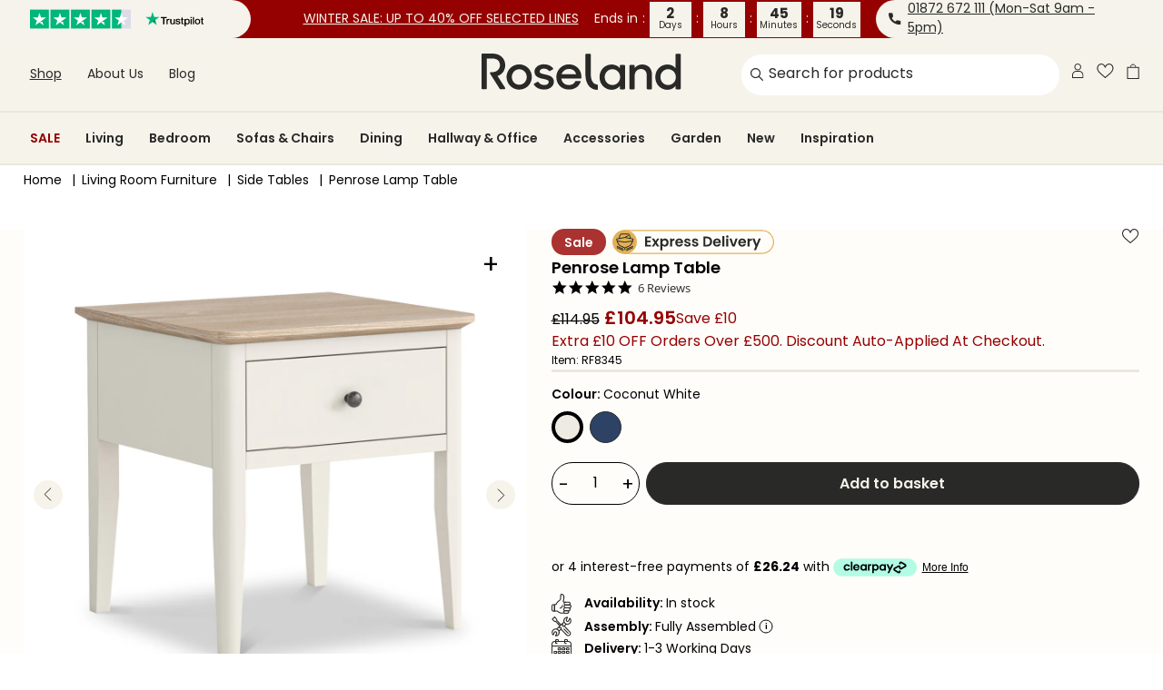

--- FILE ---
content_type: text/html
request_url: https://placement-api.clearpay.co.uk/?mpid=roseland-furniture.myshopify.com&placementid=null&pageType=product&zoid=9.0.85
body_size: 1016
content:

  <!DOCTYPE html>
  <html>
  <head>
      <link rel='icon' href='data:,' />
      <meta http-equiv="Content-Security-Policy"
          content="base-uri 'self'; default-src 'self'; font-src 'self'; style-src 'self'; script-src 'self' https://cdn.jsdelivr.net/npm/zoid@9.0.85/dist/zoid.min.js; img-src 'self'; connect-src 'self'; frame-src 'self'">
      <title></title>
      <link rel="preload" href="/index.js" as="script" />
      <link rel="preload" href="https://cdn.jsdelivr.net/npm/zoid@9.0.85/dist/zoid.min.js" integrity="sha384-67MznxkYtbE8teNrhdkvnzQBmeiErnMskO7eD8QwolLpdUliTdivKWx0ANHgw+w8" as="script" crossorigin="anonymous" />
      <div id="__AP_DATA__" hidden>
        {"errors":{"mcr":null},"mcrResponse":{"data":{"errors":[],"config":{"mpId":"roseland-furniture.myshopify.com","createdAt":"2023-09-28T23:30:49.020981665Z","updatedAt":"2025-09-12T13:22:35.82898659Z","config":{"consumerLending":{"metadata":{"shouldForceCache":false,"isProductEnabled":false,"updatedAt":"2024-11-08T01:56:21.179674389Z","version":0},"details":{}},"interestFreePayment":{"metadata":{"shouldForceCache":false,"isProductEnabled":false,"updatedAt":"2024-11-08T01:56:21.179650479Z","version":0},"details":{"minimumAmount":{"amount":"0.00","currency":"GBP"},"maximumAmount":{"amount":"1200.00","currency":"GBP"},"cbt":{"enabled":false,"countries":[],"limits":{}}}},"merchantAttributes":{"metadata":{"shouldForceCache":false,"isProductEnabled":true,"updatedAt":"2024-11-08T01:56:21.179681999Z","version":0},"details":{"analyticsEnabled":false,"tradingCountry":"GB","storeURI":"https://www.roselandfurniture.com/","tradingName":"Roseland Furniture","vpuf":true}},"onsitePlacements":{"metadata":{"expiresAt":1757684255828,"ttl":900,"updatedAt":"2025-09-12T13:22:35.828946609Z","version":0},"details":{"onsitePlacements":{"cbc81ecd-833f-4bdf-94b7-a72ba57706d5":{"placementId":"cbc81ecd-833f-4bdf-94b7-a72ba57706d5","pageType":"product","enabled":true,"type":"price-paragraph","introText":"or","logoType":"badge","badgeTheme":"black-on-mint","lockupTheme":"black","modalTheme":"mint","modalLinkStyle":"circled-info-icon","paymentAmountIsBold":false,"promoRenderStyle":"promo-with-get-and-payments","size":"md","showIfOutsideLimits":true,"showInterestFree":true,"showLowerLimit":true,"showUpperLimit":true,"showWith":true,"showPaymentAmount":true},"5702a25a-1e50-4030-ade5-1245a5044268":{"placementId":"5702a25a-1e50-4030-ade5-1245a5044268","pageType":"cart","enabled":true,"type":"price-paragraph","introText":"or","logoType":"badge","badgeTheme":"black-on-mint","lockupTheme":"black","modalTheme":"mint","modalLinkStyle":"circled-info-icon","paymentAmountIsBold":false,"promoRenderStyle":"promo-with-get-and-payments","size":"md","showIfOutsideLimits":true,"showInterestFree":true,"showLowerLimit":true,"showUpperLimit":true,"showWith":true,"showPaymentAmount":true}}}},"cashAppPay":{"metadata":{"shouldForceCache":false,"isProductEnabled":false,"updatedAt":"2024-11-08T01:56:21.179692449Z","version":0},"details":{"enabledForOrders":false,"integrationCompleted":false}},"promotionalData":{"metadata":{"version":0},"details":{"consumerLendingPromotions":[]}}}}},"errors":null,"status":200},"brand":"clearpay","meta":{"version":"0.35.4"}}
      </div>
  </head>
  <body></body>
  <script src="/index.js" type="application/javascript"></script>
  </html>
  

--- FILE ---
content_type: text/javascript
request_url: https://www.roselandfurniture.com/cdn/shop/t/623/assets/uwp.main.ONhMp689.js
body_size: 47483
content:
var Qe=Object.defineProperty;var et=(e,t,i)=>t in e?Qe(e,t,{enumerable:!0,configurable:!0,writable:!0,value:i}):e[t]=i;var J=(e,t,i)=>et(e,typeof t!="symbol"?t+"":t,i);const tt="modulepreload",it=function(e,t){return new URL(e,t).href},ke={},nt=function(t,i,n){let s=Promise.resolve();if(i&&i.length>0){const o=document.getElementsByTagName("link"),d=document.querySelector("meta[property=csp-nonce]"),r=(d==null?void 0:d.nonce)||(d==null?void 0:d.getAttribute("nonce"));s=Promise.allSettled(i.map(u=>{if(u=it(u,n),u in ke)return;ke[u]=!0;const l=u.endsWith(".css"),c=l?'[rel="stylesheet"]':"";if(!!n)for(let h=o.length-1;h>=0;h--){const g=o[h];if(g.href===u&&(!l||g.rel==="stylesheet"))return}else if(document.querySelector(`link[href="${u}"]${c}`))return;const f=document.createElement("link");if(f.rel=l?"stylesheet":tt,l||(f.as="script"),f.crossOrigin="",f.href=u,r&&f.setAttribute("nonce",r),document.head.appendChild(f),l)return new Promise((h,g)=>{f.addEventListener("load",h),f.addEventListener("error",()=>g(new Error(`Unable to preload CSS for ${u}`)))})}))}function a(o){const d=new Event("vite:preloadError",{cancelable:!0});if(d.payload=o,window.dispatchEvent(d),!d.defaultPrevented)throw o}return s.then(o=>{for(const d of o||[])d.status==="rejected"&&a(d.reason);return t().catch(a)})},st=window.ThemeVars;function he(e){return e.filter((t,i)=>e.indexOf(t)===i)}function Fe(e){const t=new FormData(e),i={};for(let[n,s]of t.entries())if(n.includes("[]")){const a=n.replace("[]","");i[a]||(i[a]=[]),i[a].push(s)}else i[n]=s;return i}function at(e,t=""){return t+Object.keys(e).map(i=>`${i}=${e[i]}`).join("&")}function ot(e){return e=e.toString().replace(/[^0-9.]/g,""),e.includes(".")?(e=parseFloat(e),e*=100,Math.round(e)):parseInt(e*100)}function rt(e,t=!0){t||(e=ot(e));const i=(parseFloat(e)/100).toFixed(2);return(st.moneyFormat||"${{amount}}").replace("{{amount}}",i)}function Te(e){return!e||!(e instanceof HTMLElement)?!1:(e.querySelectorAll("script").forEach(i=>{const n=document.createElement("script");n.textContent=i.textContent,i.remove(),e.appendChild(n)}),!0)}window.reloadScripts=Te;function _e(e){return Array.isArray(e)?e.length===0:typeof e=="object"?Object.keys(e).length===0:e===""}function Ae(e){if(e!=null){const t={emerald:"#3FA477",gold:"#B1AC4C",navy:"#222E71",charcoal:"#51535B",ice:"#BCC3E9",lagoon:"#5BB2C8",plum:"#7A5BC8",mink:"#B2ACC1",beige:"#CCCAB0",black:"#000",blue:"#0E76D8",blush:"#C887EA","burnt orange":"#AB5316",crystal:"#71B29E","dusty pink":"#F66ECF",green:"#2FBD36",grey:"#BEC1BE",ink:"#060859","midnight blue":"#373965",mustard:"#939B5D",orange:"#DF8D10",pink:"#EB419E","seal grey":"#A79BA2",silver:"#DFDDDE",steel:"#777375","steel grey":"#A7B6C7",stone:"#313942","stone grey":"#555556",teal:"#3599B0",acacia:"brown",ash:"grey","apple green":"green","black & brass":"black","black & white":"black","black and antique copper":"black","black and brass":"black","black and silver":"black","brass metal and white orb":"gold",brown:"brown","brown leather":"brown","brushed chrome":"silver","brushed copper":"brown","brushed silver":"silver",chestnut:"brown",chrome:"silver",copper:"brown",cream:"white","cream gloss":"white","dark green":"green","dark grey":"grey","dark grey and white":"grey","dusky peach":"pink","high gloss":"white",ivory:"white",latte:"brown","light brown":"brown","light grey":"grey","light oak":"brown","mango wood":"brown","matt black":"black","matt black and antique brass":"black","matt white":"white",multi:"grey","oak light":"brown","oak and black":"brown",olive:"green",painted:"grey","petrol blue":"blue","pink and white":"pink",red:"red",rosewood:"brown","sky blue":"blue","smoked glass and chrome":"grey",walnut:"brown","waxed oak":"brown",white:"white","white and chrome":"white","white gloss":"white","white oak":"brown","white orb and gold":"white",aqua:"aqua",artisan:"brown","biscotti beige":"beige","black and gold":"black","blue velvet":"blue","blush velvet":"pink","bottle green":"green","brown velvet":"brown","brushed grey":"grey","calacatta gold ceramic":"gold","chester grey":"grey",chocolate:"brown","cloudy tan":"brown",coffee:"brown","coffee bean brown":"brown",cotton:"white","dark grey velvet":"grey","dark-grey":"grey","duck egg":"white","dusk velvet":"purple","dusky pink":"pink",fog:"grey","forest green":"green",fuschia:"purple",graphite:"grey","grey and black":"grey",gris:"grey",heather:"purple","herringbone charcoal":"grey","herringbone navy":"navy","herringbone silver":"silver","ink blue":"blue","italia grey ceramic":"grey","ledum green":"green","light grey velvet":"grey","light wood":"brown",mist:"grey",natural:"beige",noir:"black",oak:"brown",oatmeal:"white","olive and gold":"gold",peacock:"purple",pine:"green",putty:"white","red velvet":"red","rich brown":"brown","rich grey":"grey",sage:"green","silver mink":"silver","sonoma oak and white":"white","steel velvet":"grey","stiffkey blue":"blue",tan:"brown",taupe:"brown","walnut stain":"brown","white and black":"black","white and grey":"grey","white and navy":"navy","white and pink":"pink"};return window.ThemeVars.theme.colours[e.toLowerCase()]?window.ThemeVars.theme.colours[e.toLowerCase()]:t[e.toLowerCase()]||"transparent"}return"transparent"}window.getHexFromColour=Ae;function lt(e){return e&&e.__esModule&&Object.prototype.hasOwnProperty.call(e,"default")?e.default:e}var U={},Le;function ct(){if(Le)return U;Le=1,U.byFips=function(i){return e("fips",i.toUpperCase())},U.byIso=function(i){if(!isNaN(parseInt(i)))return e("isoNo",i.toString());if(i.length===2)return e("iso2",i.toUpperCase());if(i.length===3)return e("iso3",i.toUpperCase());throw new Error("cannot determine ISO code type")},U.byInternet=function(i){return e("internet",i.toUpperCase())},U.byCountry=function(i){return e("country",i)};function e(i,n){for(var s=0;s<t.length;s++)if(t[s][i]===n)return t[s];return null}var t=[{continent:"Asia",region:"South Asia",country:"Afghanistan",capital:"Kabul",fips:"AF",iso2:"AF",iso3:"AFG",isoNo:"4",internet:"AF"},{continent:"Europe",region:"South East Europe",country:"Albania",capital:"Tirana",fips:"AL",iso2:"AL",iso3:"ALB",isoNo:"8",internet:"AL"},{continent:"Africa",region:"Northern Africa",country:"Algeria",capital:"Algiers",fips:"AG",iso2:"DZ",iso3:"DZA",isoNo:"12",internet:"DZ"},{continent:"Oceania",region:"Pacific",country:"American Samoa",capital:"Pago Pago",fips:"AQ",iso2:"AS",iso3:"ASM",isoNo:"16",internet:"AS"},{continent:"Europe",region:"South West Europe",country:"Andorra",capital:"Andorra la Vella",fips:"AN",iso2:"AD",iso3:"AND",isoNo:"20",internet:"AD"},{continent:"Africa",region:"Southern Africa",country:"Angola",capital:"Luanda",fips:"AO",iso2:"AO",iso3:"AGO",isoNo:"24",internet:"AO"},{continent:"Americas",region:"West Indies",country:"Anguilla",capital:"The Valley",fips:"AV",iso2:"AI",iso3:"AIA",isoNo:"660",internet:"AI"},{continent:"Americas",region:"West Indies",country:"Antigua and Barbuda",capital:"Saint John's",fips:"AC",iso2:"AG",iso3:"ATG",isoNo:"28",internet:"AG"},{continent:"Americas",region:"South America",country:"Argentina",capital:"Buenos Aires",fips:"AR",iso2:"AR",iso3:"ARG",isoNo:"32",internet:"AR"},{continent:"Asia",region:"South West Asia",country:"Armenia",capital:"Yerevan",fips:"AM",iso2:"AM",iso3:"ARM",isoNo:"51",internet:"AM"},{continent:"Americas",region:"West Indies",country:"Aruba",capital:"Oranjestad",fips:"AA",iso2:"AW",iso3:"ABW",isoNo:"533",internet:"AW"},{continent:"Oceania",region:"Pacific",country:"Australia",capital:"Canberra",fips:"AS",iso2:"AU",iso3:"AUS",isoNo:"36",internet:"AU"},{continent:"Europe",region:"Central Europe",country:"Austria",capital:"Vienna",fips:"AU",iso2:"AT",iso3:"AUT",isoNo:"40",internet:"AT"},{continent:"Asia",region:"South West Asia",country:"Azerbaijan",capital:"Baku (Baki)",fips:"AJ",iso2:"AZ",iso3:"AZE",isoNo:"31",internet:"AZ"},{continent:"Americas",region:"West Indies",country:"The Bahamas",capital:"Nassau",fips:"BF",iso2:"BS",iso3:"BHS",isoNo:"44",internet:"BS"},{continent:"Asia",region:"South West Asia",country:"Bahrain",capital:"Manama",fips:"BA",iso2:"BH",iso3:"BHR",isoNo:"48",internet:"BH"},{continent:"Asia",region:"South Asia",country:"Bangladesh",capital:"Dhaka",fips:"BG",iso2:"BD",iso3:"BGD",isoNo:"50",internet:"BD"},{continent:"Americas",region:"West Indies",country:"Barbados",capital:"Bridgetown",fips:"BB",iso2:"BB",iso3:"BRB",isoNo:"52",internet:"BB"},{continent:"Europe",region:"Eastern Europe",country:"Belarus",capital:"Minsk",fips:"BO",iso2:"BY",iso3:"BLR",isoNo:"112",internet:"BY"},{continent:"Europe",region:"Western Europe",country:"Belgium",capital:"Brussels",fips:"BE",iso2:"BE",iso3:"BEL",isoNo:"56",internet:"BE"},{continent:"Americas",region:"Central America",country:"Belize",capital:"Belmopan",fips:"BH",iso2:"BZ",iso3:"BLZ",isoNo:"84",internet:"BZ"},{continent:"Africa",region:"Western Africa",country:"Benin",capital:"Porto-Novo��",fips:"BN",iso2:"BJ",iso3:"BEN",isoNo:"204",internet:"BJ"},{continent:"Americas",region:"West Indies",country:"Bermuda",capital:"Hamilton",fips:"BD",iso2:"BM",iso3:"BMU",isoNo:"60",internet:"BM"},{continent:"Asia",region:"South Asia",country:"Bhutan",capital:"Thimphu",fips:"BT",iso2:"BT",iso3:"BTN",isoNo:"64",internet:"BT"},{continent:"Americas",region:"South America",country:"Bolivia",capital:"La Paz / Sucre",fips:"BL",iso2:"BO",iso3:"BOL",isoNo:"68",internet:"BO"},{continent:"Europe",region:"South East Europe",country:"Bosnia and Herzegovina",capital:"Sarajevo",fips:"BK",iso2:"BA",iso3:"BIH",isoNo:"70",internet:"BA"},{continent:"Africa",region:"Southern Africa",country:"Botswana",capital:"Gaborone",fips:"BC",iso2:"BW",iso3:"BWA",isoNo:"72",internet:"BW"},{continent:"Americas",region:"South America",country:"Brazil",capital:"Brasilia",fips:"BR",iso2:"BR",iso3:"BRA",isoNo:"76",internet:"BR"},{continent:"Americas",region:"West Indies",country:"British Virgin Islands",capital:"Road Town",fips:"VI",iso2:"VG",iso3:"VGB",isoNo:"92",internet:"VG"},{continent:"Asia",region:"South East Asia",country:"Brunei",capital:"Bandar Seri Begawan",fips:"BX",iso2:"BN",iso3:"BRN",isoNo:"96",internet:"BN"},{continent:"Europe",region:"South East Europe",country:"Bulgaria",capital:"Sofia",fips:"BU",iso2:"BG",iso3:"BGR",isoNo:"100",internet:"BG"},{continent:"Africa",region:"Western Africa",country:"Burkina Faso",capital:"Ouagadougou",fips:"UV",iso2:"BF",iso3:"BFA",isoNo:"854",internet:"BF"},{continent:"Africa",region:"Central Africa",country:"Burundi",capital:"Bujumbura",fips:"BY",iso2:"BI",iso3:"BDI",isoNo:"108",internet:"BI"},{continent:"Asia",region:"South East Asia",country:"Cambodia",capital:"Phnom Penh",fips:"CB",iso2:"KH",iso3:"KHM",isoNo:"116",internet:"KH"},{continent:"Africa",region:"Western Africa",country:"Cameroon",capital:"Yaounde",fips:"CM",iso2:"CM",iso3:"CMR",isoNo:"120",internet:"CM"},{continent:"Americas",region:"North America",country:"Canada",capital:"Ottawa",fips:"CA",iso2:"CA",iso3:"CAN",isoNo:"124",internet:"CA"},{continent:"Africa",region:"Western Africa",country:"Cape Verde",capital:"Praia",fips:"CV",iso2:"CV",iso3:"CPV",isoNo:"132",internet:"CV"},{continent:"Americas",region:"West Indies",country:"Cayman Islands",capital:"George Town",fips:"CJ",iso2:"KY",iso3:"CYM",isoNo:"136",internet:"KY"},{continent:"Africa",region:"Central Africa",country:"Central African Republic",capital:"Bangui",fips:"CT",iso2:"CF",iso3:"CAF",isoNo:"140",internet:"CF"},{continent:"Africa",region:"Central Africa",country:"Chad",capital:"N'Djamena",fips:"CD",iso2:"TD",iso3:"TCD",isoNo:"148",internet:"TD"},{continent:"Americas",region:"South America",country:"Chile",capital:"Santiago",fips:"CI",iso2:"CL",iso3:"CHL",isoNo:"152",internet:"CL"},{continent:"Asia",region:"East Asia",country:"China",capital:"Beijing",fips:"CH",iso2:"CN",iso3:"CHN",isoNo:"156",internet:"CN"},{continent:"Asia",region:"South East Asia",country:"Christmas Island",capital:"The Settlement",fips:"KT",iso2:"CX",iso3:"CXR",isoNo:"162",internet:"CX"},{continent:"Asia",region:"South East Asia",country:"Cocos (Keeling) Islands",capital:"West Island",fips:"CK",iso2:"CC",iso3:"CCK",isoNo:"166",internet:"CC"},{continent:"Americas",region:"South America",country:"Colombia",capital:"Bogota",fips:"CO",iso2:"CO",iso3:"COL",isoNo:"170",internet:"CO"},{continent:"Africa",region:"Indian Ocean",country:"Comoros",capital:"Moroni",fips:"CN",iso2:"KM",iso3:"COM",isoNo:"174",internet:"KM"},{continent:"Africa",region:"Central Africa",country:"Republic of the Congo",capital:"Brazzaville",fips:"CF",iso2:"CG",iso3:"COG",isoNo:"178",internet:"CG"},{continent:"Oceania",region:"Pacific",country:"Cook Islands",capital:"Avarua",fips:"CW",iso2:"CK",iso3:"COK",isoNo:"184",internet:"CK"},{continent:"Americas",region:"Central America",country:"Costa Rica",capital:"San Jose",fips:"CS",iso2:"CR",iso3:"CRI",isoNo:"188",internet:"CR"},{continent:"Africa",region:"Western Africa",country:"Cote d'Ivoire",capital:"Yamoussoukro",fips:"IV",iso2:"CI",iso3:"CIV",isoNo:"384",internet:"CI"},{continent:"Europe",region:"South East Europe",country:"Croatia",capital:"Zagreb",fips:"HR",iso2:"HR",iso3:"HRV",isoNo:"191",internet:"HR"},{continent:"Americas",region:"West Indies",country:"Cuba",capital:"Havana",fips:"CU",iso2:"CU",iso3:"CUB",isoNo:"192",internet:"CU"},{continent:"Asia",region:"South West Asia",country:"Cyprus",capital:"Nicosia",fips:"CY",iso2:"CY",iso3:"CYP",isoNo:"196",internet:"CY"},{continent:"Europe",region:"Central Europe",country:"Czech Republic",capital:"Prague",fips:"EZ",iso2:"CZ",iso3:"CZE",isoNo:"203",internet:"CZ"},{continent:"Europe",region:"Northern Europe",country:"Denmark",capital:"Copenhagen",fips:"DA",iso2:"DK",iso3:"DNK",isoNo:"208",internet:"DK"},{continent:"Africa",region:"Eastern Africa",country:"Djibouti",capital:"Djibouti",fips:"DJ",iso2:"DJ",iso3:"DJI",isoNo:"262",internet:"DJ"},{continent:"Americas",region:"West Indies",country:"Dominica",capital:"Roseau",fips:"DO",iso2:"DM",iso3:"DMA",isoNo:"212",internet:"DM"},{continent:"Americas",region:"West Indies",country:"Dominican Republic",capital:"Santo Domingo",fips:"DR",iso2:"DO",iso3:"DOM",isoNo:"214",internet:"DO"},{continent:"Americas",region:"South America",country:"Ecuador",capital:"Quito",fips:"EC",iso2:"EC",iso3:"ECU",isoNo:"218",internet:"EC"},{continent:"Africa",region:"Northern Africa",country:"Egypt",capital:"Cairo",fips:"EG",iso2:"EG",iso3:"EGY",isoNo:"818",internet:"EG"},{continent:"Americas",region:"Central America",country:"El Salvador",capital:"San Salvador",fips:"ES",iso2:"SV",iso3:"SLV",isoNo:"222",internet:"SV"},{continent:"Africa",region:"Western Africa",country:"Equatorial Guinea",capital:"Malabo",fips:"EK",iso2:"GQ",iso3:"GNQ",isoNo:"226",internet:"GQ"},{continent:"Africa",region:"Eastern Africa",country:"Eritrea",capital:"Asmara",fips:"ER",iso2:"ER",iso3:"ERI",isoNo:"232",internet:"ER"},{continent:"Europe",region:"Eastern Europe",country:"Estonia",capital:"Tallinn",fips:"EN",iso2:"EE",iso3:"EST",isoNo:"233",internet:"EE"},{continent:"Africa",region:"Eastern Africa",country:"Ethiopia",capital:"Addis Ababa",fips:"ET",iso2:"ET",iso3:"ETH",isoNo:"231",internet:"ET"},{continent:"Americas",region:"South America",country:"Falkland Islands (Islas Malvinas)",capital:"Stanley",fips:"FA",iso2:"FK",iso3:"FLK",isoNo:"238",internet:"FK"},{continent:"Europe",region:"Northern Europe",country:"Faroe Islands",capital:"Torshavn",fips:"FO",iso2:"FO",iso3:"FRO",isoNo:"234",internet:"FO"},{continent:"Oceania",region:"Pacific",country:"Fiji",capital:"Suva",fips:"FJ",iso2:"FJ",iso3:"FJI",isoNo:"242",internet:"FJ"},{continent:"Europe",region:"Northern Europe",country:"Finland",capital:"Helsinki",fips:"FI",iso2:"FI",iso3:"FIN",isoNo:"246",internet:"FI"},{continent:"Europe",region:"Western Europe",country:"France",capital:"Paris",fips:"FR",iso2:"FR",iso3:"FRA",isoNo:"250",internet:"FR"},{continent:"Americas",region:"South America",country:"French Guiana",capital:"Cayenne",fips:"FG",iso2:"GF",iso3:"GUF",isoNo:"254",internet:"GF"},{continent:"Oceania",region:"Pacific",country:"French Polynesia",capital:"Papeete",fips:"FP",iso2:"PF",iso3:"PYF",isoNo:"258",internet:"PF"},{continent:"Africa",region:"Western Africa",country:"Gabon",capital:"Libreville",fips:"GB",iso2:"GA",iso3:"GAB",isoNo:"266",internet:"GA"},{continent:"Africa",region:"Western Africa",country:"The Gambia",capital:"Banjul",fips:"GA",iso2:"GM",iso3:"GMB",isoNo:"270",internet:"GM"},{continent:"Asia",region:"South West Asia",country:"Georgia",capital:"T'bilisi",fips:"GG",iso2:"GE",iso3:"GEO",isoNo:"268",internet:"GE"},{continent:"Europe",region:"Western Europe",country:"Germany",capital:"Berlin",fips:"GM",iso2:"DE",iso3:"DEU",isoNo:"276",internet:"DE"},{continent:"Africa",region:"Western Africa",country:"Ghana",capital:"Accra",fips:"GH",iso2:"GH",iso3:"GHA",isoNo:"288",internet:"GH"},{continent:"Europe",region:"South West Europe",country:"Gibraltar",capital:"Gibraltar",fips:"GI",iso2:"GI",iso3:"GIB",isoNo:"292",internet:"GI"},{continent:"Europe",region:"South East Europe",country:"Greece",capital:"Athens",fips:"GR",iso2:"GR",iso3:"GRC",isoNo:"300",internet:"GR"},{continent:"Americas",region:"North America",country:"Greenland",capital:"Nuuk (Godthab)",fips:"GL",iso2:"GL",iso3:"GRL",isoNo:"304",internet:"GL"},{continent:"Americas",region:"West Indies",country:"Grenada",capital:"Saint George's",fips:"GJ",iso2:"GD",iso3:"GRD",isoNo:"308",internet:"GD"},{continent:"Americas",region:"West Indies",country:"Guadeloupe",capital:"Basse-Terre",fips:"GP",iso2:"GP",iso3:"GLP",isoNo:"312",internet:"GP"},{continent:"Oceania",region:"Pacific",country:"Guam",capital:"Hagatna (Agana)",fips:"GQ",iso2:"GU",iso3:"GUM",isoNo:"316",internet:"GU"},{continent:"Americas",region:"Central America",country:"Guatemala",capital:"Guatemala",fips:"GT",iso2:"GT",iso3:"GTM",isoNo:"320",internet:"GT"},{continent:"Africa",region:"Western Africa",country:"Guinea",capital:"Conakry",fips:"GV",iso2:"GN",iso3:"GIN",isoNo:"324",internet:"GN"},{continent:"Africa",region:"Western Africa",country:"Guinea-Bissau",capital:"Bissau",fips:"PU",iso2:"GW",iso3:"GNB",isoNo:"624",internet:"GW"},{continent:"Americas",region:"South America",country:"Guyana",capital:"Georgetown",fips:"GY",iso2:"GY",iso3:"GUY",isoNo:"328",internet:"GY"},{continent:"Americas",region:"West Indies",country:"Haiti",capital:"Port-au-Prince",fips:"HA",iso2:"HT",iso3:"HTI",isoNo:"332",internet:"HT"},{continent:"Europe",region:"Southern Europe",country:"Holy See (Vatican City)",capital:"Vatican City",fips:"VT",iso2:"VA",iso3:"VAT",isoNo:"336",internet:"VA"},{continent:"Americas",region:"Central America",country:"Honduras",capital:"Tegucigalpa",fips:"HO",iso2:"HN",iso3:"HND",isoNo:"340",internet:"HN"},{continent:"Europe",region:"Central Europe",country:"Hungary",capital:"Budapest",fips:"HU",iso2:"HU",iso3:"HUN",isoNo:"348",internet:"HU"},{continent:"Europe",region:"Northern Europe",country:"Iceland",capital:"Reykjavik",fips:"IC",iso2:"IS",iso3:"ISL",isoNo:"352",internet:"IS"},{continent:"Asia",region:"South Asia",country:"India",capital:"New Delhi",fips:"IN",iso2:"IN",iso3:"IND",isoNo:"356",internet:"IN"},{continent:"Asia",region:"South East Asia",country:"Indonesia",capital:"Jakarta",fips:"ID",iso2:"ID",iso3:"IDN",isoNo:"360",internet:"ID"},{continent:"Asia",region:"South West Asia",country:"Iran",capital:"Tehran",fips:"IR",iso2:"IR",iso3:"IRN",isoNo:"364",internet:"IR"},{continent:"Asia",region:"South West Asia",country:"Iraq",capital:"Baghdad",fips:"IZ",iso2:"IQ",iso3:"IRQ",isoNo:"368",internet:"IQ"},{continent:"Europe",region:"Western Europe",country:"Ireland",capital:"Dublin",fips:"EI",iso2:"IE",iso3:"IRL",isoNo:"372",internet:"IE"},{continent:"Asia",region:"South West Asia",country:"Israel",capital:"Jerusalem",fips:"IS",iso2:"IL",iso3:"ISR",isoNo:"376",internet:"IL"},{continent:"Europe",region:"Southern Europe",country:"Italy",capital:"Rome",fips:"IT",iso2:"IT",iso3:"ITA",isoNo:"380",internet:"IT"},{continent:"Americas",region:"West Indies",country:"Jamaica",capital:"Kingston",fips:"JM",iso2:"JM",iso3:"JAM",isoNo:"388",internet:"JM"},{continent:"Asia",region:"East Asia",country:"Japan",capital:"Tokyo",fips:"JA",iso2:"JP",iso3:"JPN",isoNo:"392",internet:"JP"},{continent:"Asia",region:"South West Asia",country:"Jordan",capital:"Amman",fips:"JO",iso2:"JO",iso3:"JOR",isoNo:"400",internet:"JO"},{continent:"Asia",region:"Central Asia",country:"Kazakhstan",capital:"Astana (Akmola)",fips:"KZ",iso2:"KZ",iso3:"KAZ",isoNo:"398",internet:"KZ"},{continent:"Africa",region:"Eastern Africa",country:"Kenya",capital:"Nairobi",fips:"KE",iso2:"KE",iso3:"KEN",isoNo:"404",internet:"KE"},{continent:"Oceania",region:"Pacific",country:"Kiribati",capital:"Tarawa",fips:"KR",iso2:"KI",iso3:"KIR",isoNo:"296",internet:"KI"},{continent:"Asia",region:"East Asia",country:"North Korea",capital:"P'yongyang",fips:"KN",iso2:"KP",iso3:"PRK",isoNo:"408",internet:"KP"},{continent:"Asia",region:"East Asia",country:"South Korea",capital:"Seoul",fips:"KS",iso2:"KR",iso3:"KOR",isoNo:"410",internet:"KR"},{continent:"Asia",region:"South West Asia",country:"Kuwait",capital:"Kuwait",fips:"KU",iso2:"KW",iso3:"KWT",isoNo:"414",internet:"KW"},{continent:"Asia",region:"Central Asia",country:"Kyrgyzstan",capital:"Bishkek",fips:"KG",iso2:"KG",iso3:"KGZ",isoNo:"417",internet:"KG"},{continent:"Asia",region:"South East Asia",country:"Laos",capital:"Vientiane",fips:"LA",iso2:"LA",iso3:"LAO",isoNo:"418",internet:"LA"},{continent:"Europe",region:"Eastern Europe",country:"Latvia",capital:"Riga",fips:"LG",iso2:"LV",iso3:"LVA",isoNo:"428",internet:"LV"},{continent:"Asia",region:"South West Asia",country:"Lebanon",capital:"Beirut",fips:"LE",iso2:"LB",iso3:"LBN",isoNo:"422",internet:"LB"},{continent:"Africa",region:"Southern Africa",country:"Lesotho",capital:"Maseru",fips:"LT",iso2:"LS",iso3:"LSO",isoNo:"426",internet:"LS"},{continent:"Africa",region:"Western Africa",country:"Liberia",capital:"Monrovia",fips:"LI",iso2:"LR",iso3:"LBR",isoNo:"430",internet:"LR"},{continent:"Africa",region:"Northern Africa",country:"Libya",capital:"Tripoli",fips:"LY",iso2:"LY",iso3:"LBY",isoNo:"434",internet:"LY"},{continent:"Europe",region:"Central Europe",country:"Liechtenstein",capital:"Vaduz",fips:"LS",iso2:"LI",iso3:"LIE",isoNo:"438",internet:"LI"},{continent:"Europe",region:"Eastern Europe",country:"Lithuania",capital:"Vilnius",fips:"LH",iso2:"LT",iso3:"LTU",isoNo:"440",internet:"LT"},{continent:"Europe",region:"Western Europe",country:"Luxembourg",capital:"Luxembourg",fips:"LU",iso2:"LU",iso3:"LUX",isoNo:"442",internet:"LU"},{continent:"Europe",region:"South East Europe",country:"North Macedonia",capital:"Skopje",fips:"MK",iso2:"MK",iso3:"MKD",isoNo:"807",internet:"MK"},{continent:"Africa",region:"Indian Ocean",country:"Madagascar",capital:"Antananarivo",fips:"MA",iso2:"MG",iso3:"MDG",isoNo:"450",internet:"MG"},{continent:"Africa",region:"Southern Africa",country:"Malawi",capital:"Lilongwe",fips:"MI",iso2:"MW",iso3:"MWI",isoNo:"454",internet:"MW"},{continent:"Asia",region:"South East Asia",country:"Malaysia",capital:"Kuala Lumpur",fips:"MY",iso2:"MY",iso3:"MYS",isoNo:"458",internet:"MY"},{continent:"Asia",region:"South Asia",country:"Maldives",capital:"Male (Maale)",fips:"MV",iso2:"MV",iso3:"MDV",isoNo:"462",internet:"MV"},{continent:"Africa",region:"Western Africa",country:"Mali",capital:"Bamako",fips:"ML",iso2:"ML",iso3:"MLI",isoNo:"466",internet:"ML"},{continent:"Europe",region:"Southern Europe",country:"Malta",capital:"Valletta",fips:"MT",iso2:"MT",iso3:"MLT",isoNo:"470",internet:"MT"},{continent:"Europe",region:"Western Europe",country:"Isle of Man",capital:"Douglas",fips:"IM",iso2:"IM",iso3:"IMN",isoNo:"833",internet:"IM"},{continent:"Oceania",region:"Pacific",country:"Marshall Islands",capital:"Majuro",fips:"RM",iso2:"MH",iso3:"MHL",isoNo:"584",internet:"MH"},{continent:"Americas",region:"West Indies",country:"Martinique",capital:"Fort-de-France",fips:"MB",iso2:"MQ",iso3:"MTQ",isoNo:"474",internet:"MQ"},{continent:"Africa",region:"Western Africa",country:"Mauritania",capital:"Nouakchott",fips:"MR",iso2:"MR",iso3:"MRT",isoNo:"478",internet:"MR"},{continent:"Africa",region:"Indian Ocean",country:"Mauritius",capital:"Port Louis",fips:"MP",iso2:"MU",iso3:"MUS",isoNo:"480",internet:"MU"},{continent:"Africa",region:"Indian Ocean",country:"Mayotte",capital:"Mamoutzou",fips:"MF",iso2:"YT",iso3:"MYT",isoNo:"175",internet:"YT"},{continent:"Americas",region:"Central America",country:"Mexico",capital:"Mexico",fips:"MX",iso2:"MX",iso3:"MEX",isoNo:"484",internet:"MX"},{continent:"Oceania",region:"Pacific",country:"Federated States of Micronesia",capital:"Palikir",fips:"",iso2:"FM",iso3:"FSM",isoNo:"583",internet:"FM"},{continent:"Europe",region:"Eastern Europe",country:"Moldova",capital:"Chisinau",fips:"MD",iso2:"MD",iso3:"MDA",isoNo:"498",internet:"MD"},{continent:"Europe",region:"Western Europe",country:"Monaco",capital:"Monaco",fips:"MN",iso2:"MC",iso3:"MCO",isoNo:"492",internet:"MC"},{continent:"Asia",region:"Northern Asia",country:"Mongolia",capital:"Ulaanbaatar",fips:"MG",iso2:"MN",iso3:"MNG",isoNo:"496",internet:"MN"},{continent:"Americas",region:"West Indies",country:"Montserrat",capital:"Plymouth",fips:"MH",iso2:"MS",iso3:"MSR",isoNo:"500",internet:"MS"},{continent:"Africa",region:"Northern Africa",country:"Morocco",capital:"Rabat",fips:"MO",iso2:"MA",iso3:"MAR",isoNo:"504",internet:"MA"},{continent:"Africa",region:"Southern Africa",country:"Mozambique",capital:"Maputo",fips:"MZ",iso2:"MZ",iso3:"MOZ",isoNo:"508",internet:"MZ"},{continent:"Asia",region:"South East Asia",country:"Myanmar (Burma)",capital:"Rangoon (Yangon)",fips:"BM",iso2:"MM",iso3:"MMR",isoNo:"104",internet:"MM"},{continent:"Africa",region:"Southern Africa",country:"Namibia",capital:"Windhoek",fips:"WA",iso2:"NA",iso3:"NAM",isoNo:"516",internet:"NA"},{continent:"Oceania",region:"Pacific",country:"Nauru",capital:"no official capital",fips:"NR",iso2:"NR",iso3:"NRU",isoNo:"520",internet:"NR"},{continent:"Asia",region:"South Asia",country:"Nepal",capital:"Kathmandu",fips:"NP",iso2:"NP",iso3:"NPL",isoNo:"524",internet:"NP"},{continent:"Europe",region:"Western Europe",country:"Netherlands",capital:"Amsterdam",fips:"NL",iso2:"NL",iso3:"NLD",isoNo:"528",internet:"NL"},{continent:"Americas",region:"West Indies",country:"Netherlands Antilles",capital:"Willemstad",fips:"NT",iso2:"AN",iso3:"ANT",isoNo:"530",internet:"AN"},{continent:"Oceania",region:"Pacific",country:"New Caledonia",capital:"Noumea",fips:"NC",iso2:"NC",iso3:"NCL",isoNo:"540",internet:"NC"},{continent:"Oceania",region:"Pacific",country:"New Zealand",capital:"Wellington",fips:"NZ",iso2:"NZ",iso3:"NZL",isoNo:"554",internet:"NZ"},{continent:"Americas",region:"Central America",country:"Nicaragua",capital:"Managua",fips:"NU",iso2:"NI",iso3:"NIC",isoNo:"558",internet:"NI"},{continent:"Africa",region:"Western Africa",country:"Niger",capital:"Niamey",fips:"NG",iso2:"NE",iso3:"NER",isoNo:"562",internet:"NE"},{continent:"Africa",region:"Western Africa",country:"Nigeria",capital:"Abuja",fips:"NI",iso2:"NG",iso3:"NGA",isoNo:"566",internet:"NG"},{continent:"Oceania",region:"Pacific",country:"Niue",capital:"Alofi",fips:"NE",iso2:"NU",iso3:"NIU",isoNo:"570",internet:"NU"},{continent:"Oceania",region:"Pacific",country:"Norfolk Island",capital:"Kingston",fips:"NF",iso2:"NF",iso3:"NFK",isoNo:"574",internet:"NF"},{continent:"Oceania",region:"Pacific",country:"Northern Mariana Islands",capital:"Saipan",fips:"CQ",iso2:"MP",iso3:"MNP",isoNo:"580",internet:"MP"},{continent:"Europe",region:"Northern Europe",country:"Norway",capital:"Oslo",fips:"NO",iso2:"NO",iso3:"NOR",isoNo:"578",internet:"NO"},{continent:"Asia",region:"South West Asia",country:"Oman",capital:"Muscat",fips:"MU",iso2:"OM",iso3:"OMN",isoNo:"512",internet:"OM"},{continent:"Asia",region:"South Asia",country:"Pakistan",capital:"Islamabad",fips:"PK",iso2:"PK",iso3:"PAK",isoNo:"586",internet:"PK"},{continent:"Oceania",region:"Pacific",country:"Palau",capital:"Koror",fips:"PS",iso2:"PW",iso3:"PLW",isoNo:"585",internet:"PW"},{continent:"Asia",region:"South West Asia",country:"Palestinian Territory",capital:"East Jerusalem",fips:"WE",iso2:"PS",iso3:"PSE",isoNo:"275",internet:"PS"},{continent:"Americas",region:"Central America",country:"Panama",capital:"Panama",fips:"PM",iso2:"PA",iso3:"PAN",isoNo:"591",internet:"PA"},{continent:"Oceania",region:"Pacific",country:"Papua New Guinea",capital:"Port Moresby",fips:"PP",iso2:"PG",iso3:"PNG",isoNo:"598",internet:"PG"},{continent:"Americas",region:"South America",country:"Paraguay",capital:"Asuncion",fips:"PA",iso2:"PY",iso3:"PRY",isoNo:"600",internet:"PY"},{continent:"Americas",region:"South America",country:"Peru",capital:"Lima",fips:"PE",iso2:"PE",iso3:"PER",isoNo:"604",internet:"PE"},{continent:"Asia",region:"South East Asia",country:"Philippines",capital:"Manila",fips:"RP",iso2:"PH",iso3:"PHL",isoNo:"608",internet:"PH"},{continent:"Oceania",region:"Pacific",country:"Pitcairn Islands",capital:"Adamstown",fips:"PC",iso2:"PN",iso3:"PCN",isoNo:"612",internet:"PN"},{continent:"Europe",region:"Eastern Europe",country:"Poland",capital:"Warsaw",fips:"PL",iso2:"PL",iso3:"POL",isoNo:"616",internet:"PL"},{continent:"Europe",region:"South West Europe",country:"Portugal",capital:"Lisbon",fips:"PO",iso2:"PT",iso3:"PRT",isoNo:"620",internet:"PT"},{continent:"Americas",region:"West Indies",country:"Puerto Rico",capital:"San Juan",fips:"RQ",iso2:"PR",iso3:"PRI",isoNo:"630",internet:"PR"},{continent:"Asia",region:"South West Asia",country:"Qatar",capital:"Doha",fips:"QA",iso2:"QA",iso3:"QAT",isoNo:"634",internet:"QA"},{continent:"Africa",region:"Indian Ocean",country:"Reunion",capital:"Saint-Denis",fips:"RE",iso2:"RE",iso3:"REU",isoNo:"638",internet:"RE"},{continent:"Europe",region:"South East Europe",country:"Romania",capital:"Bucharest",fips:"RO",iso2:"RO",iso3:"ROU",isoNo:"642",internet:"RO"},{continent:"Asia",region:"Northern Asia",country:"Russia",capital:"Moscow",fips:"RS",iso2:"RU",iso3:"RUS",isoNo:"643",internet:"RU"},{continent:"Africa",region:"Central Africa",country:"Rwanda",capital:"Kigali",fips:"RW",iso2:"RW",iso3:"RWA",isoNo:"646",internet:"RW"},{continent:"Americas",region:"West Indies",country:"Saint Kitts and Nevis",capital:"Basseterre",fips:"SC",iso2:"KN",iso3:"KNA",isoNo:"659",internet:"KN"},{continent:"Americas",region:"West Indies",country:"Saint Lucia",capital:"Castries",fips:"ST",iso2:"LC",iso3:"LCA",isoNo:"662",internet:"LC"},{continent:"Americas",region:"North America",country:"Saint Pierre and Miquelon",capital:"Saint-Pierre",fips:"SB",iso2:"PM",iso3:"SPM",isoNo:"666",internet:"PM"},{continent:"Americas",region:"West Indies",country:"Saint Vincent and the Grenadines",capital:"Kingstown",fips:"VC",iso2:"VC",iso3:"VCT",isoNo:"670",internet:"VC"},{continent:"Europe",region:"Southern Europe",country:"San Marino",capital:"San Marino",fips:"SM",iso2:"SM",iso3:"SMR",isoNo:"674",internet:"SM"},{continent:"Africa",region:"Western Africa",country:"Sao Tome and Principe",capital:"Sao Tome",fips:"TP",iso2:"ST",iso3:"STP",isoNo:"678",internet:"ST"},{continent:"Asia",region:"South West Asia",country:"Saudi Arabia",capital:"Riyadh",fips:"SA",iso2:"SA",iso3:"SAU",isoNo:"682",internet:"SA"},{continent:"Africa",region:"Western Africa",country:"Senegal",capital:"Dakar",fips:"SG",iso2:"SN",iso3:"SEN",isoNo:"686",internet:"SN"},{continent:"Africa",region:"Indian Ocean",country:"Seychelles",capital:"Victoria",fips:"SE",iso2:"SC",iso3:"SYC",isoNo:"690",internet:"SC"},{continent:"Africa",region:"Western Africa",country:"Sierra Leone",capital:"Freetown",fips:"SL",iso2:"SL",iso3:"SLE",isoNo:"694",internet:"SL"},{continent:"Asia",region:"South East Asia",country:"Singapore",capital:"Singapore",fips:"SN",iso2:"SG",iso3:"SGP",isoNo:"702",internet:"SG"},{continent:"Europe",region:"Central Europe",country:"Slovakia",capital:"Bratislava",fips:"LO",iso2:"SK",iso3:"SVK",isoNo:"703",internet:"SK"},{continent:"Europe",region:"South East Europe",country:"Slovenia",capital:"Ljubljana",fips:"SI",iso2:"SI",iso3:"SVN",isoNo:"705",internet:"SI"},{continent:"Oceania",region:"Pacific",country:"Solomon Islands",capital:"Honiara",fips:"BP",iso2:"SB",iso3:"SLB",isoNo:"90",internet:"SB"},{continent:"Africa",region:"Eastern Africa",country:"Somalia",capital:"Mogadishu",fips:"SO",iso2:"SO",iso3:"SOM",isoNo:"706",internet:"SO"},{continent:"Africa",region:"Southern Africa",country:"South Africa",capital:"Pretoria��",fips:"SF",iso2:"ZA",iso3:"ZAF",isoNo:"710",internet:"ZA"},{continent:"Europe",region:"South West Europe",country:"Spain",capital:"Madrid",fips:"SP",iso2:"ES",iso3:"ESP",isoNo:"724",internet:"ES"},{continent:"Asia",region:"South Asia",country:"Sri Lanka",capital:"Colombo",fips:"CE",iso2:"LK",iso3:"LKA",isoNo:"144",internet:"LK"},{continent:"Africa",region:"Northern Africa",country:"Sudan",capital:"Khartoum",fips:"SU",iso2:"SD",iso3:"SDN",isoNo:"736",internet:"SD"},{continent:"Americas",region:"South America",country:"Suriname",capital:"Paramaribo",fips:"NS",iso2:"SR",iso3:"SUR",isoNo:"740",internet:"SR"},{continent:"Europe",region:"Northern Europe",country:"Svalbard",capital:"Longyearbyen",fips:"SV",iso2:"SJ",iso3:"SJM",isoNo:"744",internet:"SJ"},{continent:"Africa",region:"Southern Africa",country:"Eswatini",capital:"Mbabane",fips:"WZ",iso2:"SZ",iso3:"SWZ",isoNo:"748",internet:"SZ"},{continent:"Europe",region:"Northern Europe",country:"Sweden",capital:"Stockholm",fips:"SW",iso2:"SE",iso3:"SWE",isoNo:"752",internet:"SE"},{continent:"Europe",region:"Central Europe",country:"Switzerland",capital:"Bern",fips:"SZ",iso2:"CH",iso3:"CHE",isoNo:"756",internet:"CH"},{continent:"Asia",region:"South West Asia",country:"Syria",capital:"Damascus",fips:"SY",iso2:"SY",iso3:"SYR",isoNo:"760",internet:"SY"},{continent:"Asia",region:"East Asia",country:"Taiwan",capital:"Taipei",fips:"TW",iso2:"TW",iso3:"TWN",isoNo:"158",internet:"TW"},{continent:"Asia",region:"Central Asia",country:"Tajikistan",capital:"Dushanbe",fips:"TI",iso2:"TJ",iso3:"TJK",isoNo:"762",internet:"TJ"},{continent:"Africa",region:"Eastern Africa",country:"Tanzania",capital:"Dar es Salaam",fips:"TZ",iso2:"TZ",iso3:"TZA",isoNo:"834",internet:"TZ"},{continent:"Asia",region:"South East Asia",country:"Thailand",capital:"Bangkok",fips:"TH",iso2:"TH",iso3:"THA",isoNo:"764",internet:"TH"},{continent:"Africa",region:"Western Africa",country:"Togo",capital:"Lome",fips:"TO",iso2:"TG",iso3:"TGO",isoNo:"768",internet:"TG"},{continent:"Oceania",region:"Pacific",country:"Tokelau",capital:"none",fips:"TL",iso2:"TK",iso3:"TKL",isoNo:"772",internet:"TK"},{continent:"Oceania",region:"Pacific",country:"Tonga",capital:"Nuku'alofa",fips:"TN",iso2:"TO",iso3:"TON",isoNo:"776",internet:"TO"},{continent:"Americas",region:"West Indies",country:"Trinidad and Tobago",capital:"Port-of-Spain",fips:"TD",iso2:"TT",iso3:"TTO",isoNo:"780",internet:"TT"},{continent:"Africa",region:"Northern Africa",country:"Tunisia",capital:"Tunis",fips:"TS",iso2:"TN",iso3:"TUN",isoNo:"788",internet:"TN"},{continent:"Asia",region:"South West Asia",country:"Turkey",capital:"Ankara",fips:"TU",iso2:"TR",iso3:"TUR",isoNo:"792",internet:"TR"},{continent:"Asia",region:"Central Asia",country:"Turkmenistan",capital:"Ashgabat",fips:"TX",iso2:"TM",iso3:"TKM",isoNo:"795",internet:"TM"},{continent:"Americas",region:"West Indies",country:"Turks and Caicos Islands",capital:"Grand Turk",fips:"TK",iso2:"TC",iso3:"TCA",isoNo:"796",internet:"TC"},{continent:"Oceania",region:"Pacific",country:"Tuvalu",capital:"Funafuti",fips:"TV",iso2:"TV",iso3:"TUV",isoNo:"798",internet:"TV"},{continent:"Africa",region:"Eastern Africa",country:"Uganda",capital:"Kampala",fips:"UG",iso2:"UG",iso3:"UGA",isoNo:"800",internet:"UG"},{continent:"Europe",region:"Eastern Europe",country:"Ukraine",capital:"Kiev",fips:"UP",iso2:"UA",iso3:"UKR",isoNo:"804",internet:"UA"},{continent:"Asia",region:"South West Asia",country:"United Arab Emirates",capital:"Abu Dhabi",fips:"TC",iso2:"AE",iso3:"ARE",isoNo:"784",internet:"AE"},{continent:"Europe",region:"Western Europe",country:"United Kingdom",capital:"London",fips:"UK",iso2:"GB",iso3:"GBR",isoNo:"826",internet:"UK"},{continent:"Americas",region:"North America",country:"United States",capital:"Washington DC",fips:"US",iso2:"US",iso3:"USA",isoNo:"840",internet:"US"},{continent:"Americas",region:"North America",country:"United States Minor Outlying Islands",capital:"Washington DC",fips:"",iso2:"UM",iso3:"UMI",isoNo:"581",internet:"US"},{continent:"Americas",region:"South America",country:"Uruguay",capital:"Montevideo",fips:"UY",iso2:"UY",iso3:"URY",isoNo:"858",internet:"UY"},{continent:"Asia",region:"Central Asia",country:"Uzbekistan",capital:"Tashkent (Toshkent)",fips:"UZ",iso2:"UZ",iso3:"UZB",isoNo:"860",internet:"UZ"},{continent:"Oceania",region:"Pacific",country:"Vanuatu",capital:"Port-Vila",fips:"NH",iso2:"VU",iso3:"VUT",isoNo:"548",internet:"VU"},{continent:"Americas",region:"South America",country:"Venezuela",capital:"Caracas",fips:"VE",iso2:"VE",iso3:"VEN",isoNo:"862",internet:"UE"},{continent:"Asia",region:"South East Asia",country:"Vietnam",capital:"Hanoi",fips:"VN",iso2:"VN",iso3:"VNM",isoNo:"704",internet:"VN"},{continent:"Americas",region:"West Indies",country:"Virgin Islands",capital:"Charlotte Amalie",fips:"VQ",iso2:"VI",iso3:"VIR",isoNo:"850",internet:"VI"},{continent:"Oceania",region:"Pacific",country:"Wallis and Futuna",capital:"Mata-Utu (on Ile Uvea)",fips:"WF",iso2:"WF",iso3:"WLF",isoNo:"876",internet:"WF"},{continent:"Africa",region:"Northern Africa",country:"Western Sahara",capital:"none",fips:"WI",iso2:"EH",iso3:"ESH",isoNo:"732",internet:"EH"},{continent:"Oceania",region:"Pacific",country:"Western Samoa",capital:"Apia",fips:"WS",iso2:"WS",iso3:"WSM",isoNo:"882",internet:"WS"},{continent:"Asia",region:"South West Asia",country:"Yemen",capital:"Sanaa",fips:"YM",iso2:"YE",iso3:"YEM",isoNo:"887",internet:"YE"},{continent:"Africa",region:"Central Africa",country:"Democratic Republic of the Congo",capital:"Kinshasa",fips:"CG",iso2:"CD",iso3:"COD",isoNo:"180",internet:"ZR"},{continent:"Africa",region:"Southern Africa",country:"Zambia",capital:"Lusaka",fips:"ZA",iso2:"ZM",iso3:"ZMB",isoNo:"894",internet:"ZM"},{continent:"Africa",region:"Southern Africa",country:"Zimbabwe",capital:"Harare",fips:"ZI",iso2:"ZW",iso3:"ZWE",isoNo:"716",internet:"ZW"},{continent:"Asia",region:"East Asia",country:"Hong Kong",capital:"Victoria",fips:"HK",iso2:"HK",iso3:"HKG",isoNo:"344",internet:"HK"},{continent:"Asia",region:"East Asia",country:"Macau",capital:"Macau",fips:"MC",iso2:"MO",iso3:"MAC",isoNo:"446",internet:"MO"},{continent:"Antarctica",region:"Antarctica",country:"Antarctica",capital:"",fips:"AY",iso2:"AQ",iso3:"ATA",isoNo:"10",internet:"AQ"},{continent:"Atlantic Ocean",region:"South Atlantic Ocean",country:"Bouvet Island",capital:"",fips:"BV",iso2:"BV",iso3:"BVT",isoNo:"74",internet:"BV"},{continent:"Asia",region:"South Asia",country:"British Indian Ocean Territory",capital:"",fips:"IO",iso2:"IO",iso3:"IOT",isoNo:"86",internet:"IO"},{continent:"Indian Ocean",region:"Southern Indian Ocean",country:"French Southern and Antarctic Lands",capital:"",fips:"FS",iso2:"TF",iso3:"ATF",isoNo:"260",internet:"--"},{continent:"Indian Ocean",region:"Southern Indian Ocean",country:"Heard Island and McDonald Islands",capital:"",fips:"HM",iso2:"HM",iso3:"HMD",isoNo:"334",internet:"HM"},{continent:"Atlantic Ocean",region:"South Atlantic Ocean",country:"Saint Helena",capital:"",fips:"SH",iso2:"SH",iso3:"SHN",isoNo:"654",internet:"SH"},{continent:"Atlantic Ocean",region:"South Atlantic Ocean",country:"South Georgia and the South Sandwich Islands",capital:"",fips:"SX",iso2:"GS",iso3:"SGS",isoNo:"239",internet:"GS"},{continent:"Europe",region:"Western Europe",country:"Guernsey",capital:"Saint Peter Port",fips:"GK",iso2:"GG",iso3:"GGY",isoNo:"831",internet:"GG"},{continent:"Europe",region:"South East Europe",country:"Serbia",capital:"Belgrade",fips:"RI",iso2:"RS",iso3:"SRB",isoNo:"688",internet:"RS"},{continent:"Americas",region:"West Indies",country:"Saint Barthélemy",capital:"Gustavia",fips:"TB",iso2:"BL",iso3:"BLM",isoNo:"652",internet:"BL"},{continent:"Europe",region:"South East Europe",country:"Montenegro",capital:"Podgorica",fips:"MJ",iso2:"ME",iso3:"MNE",isoNo:"499",internet:"ME"},{continent:"Europe",region:"Western Europe",country:"Jersey",capital:"Saint Helier",fips:"JE",iso2:"JE",iso3:"JEY",isoNo:"832",internet:"JE"},{continent:"Americas",region:"West Indies",country:"Curaçao",capital:"Willemstad",fips:"UC",iso2:"CW",iso3:"CUW",isoNo:"531",internet:"CW"},{continent:"Americas",region:"West Indies",country:"Saint Martin",capital:"Marigot",fips:"RN",iso2:"MF",iso3:"MAF",isoNo:"663",internet:"MF"},{continent:"Americas",region:"West Indies",country:"Sint Maarten",capital:"Philipsburg",fips:"NN",iso2:"SX",iso3:"SXM",isoNo:"534",internet:"SX"},{continent:"Asia",region:"South East Asia",country:"Timor-Leste",capital:"Dili",fips:"TT",iso2:"TL",iso3:"TLS",isoNo:"626",internet:"TL"},{continent:"Africa",region:"Northern Africa",country:"South Sudan",capital:"Juba",fips:"OD",iso2:"SS",iso3:"SSD",isoNo:"728",internet:"SS"},{continent:"Europe",region:"Northern Europe",country:"Åland Islands",capital:"Mariehamn",fips:"AX",iso2:"AX",iso3:"ALA",isoNo:"248",internet:"AX"},{continent:"Americas",region:"West Indies",country:"Bonaire",capital:"Kralendijk",fips:"BQ",iso2:"BQ",iso3:"BES",isoNo:"535",internet:"BQ"},{continent:"Europe",region:"South East Europe",country:"Republic of Kosovo",capital:"Pristina",fips:"KV",iso2:"XK",iso3:"UNK",isoNo:null,internet:"XK"}];return U.countries=t,U}var dt=ct();const ut=lt(dt),pt={getUserLocationData:async function(){const e=await this.getUserData();if(e==null||e===""){console.warn("Geo.getUserLocationData() : userData is unavailable.");return}const t=e.loc;return ut.byIso(t)},getUserData:async function(){let e=await this.getUserDataFromStorage();return(!e||_e(e))&&(console.warn("No user data found in storage, fetching from API instead..."),e=await this.getUserDataFromAPI(),window.localStorage.setItem("userData",JSON.stringify(e))),e},getUserDataFromStorage:async function(){let e=localStorage.getItem("userData");return e&&(e=JSON.parse(e)),e},getUserDataFromAPI:async function(){const t=(await fetch("https://www.cloudflare.com/cdn-cgi/trace").then(n=>n.text())).split(`
`),i={};return t.forEach(function(n){const s=n.split("=");i[s[0]]=s[1]}),i}};window.Geo=pt;document.dispatchEvent(new Event("geoReady"));const ft=window.ThemeVars;class ht{constructor(){this.bankHolidays=[],this.isLoaded=!1,this.loadingPromise=null}async fetchBankHolidays(){return this.loadingPromise?this.loadingPromise:(this.loadingPromise=new Promise((t,i)=>{fetch("https://www.gov.uk/bank-holidays.json").then(n=>n.json()).then(n=>{const s=n["england-and-wales"];this.bankHolidays=s.events.map(a=>a.date),this.isLoaded=!0,t()}).catch(n=>{console.warn("Failed to fetch bank holidays from API, using fallback data:",n),this.bankHolidays=["2024-01-01","2024-03-29","2024-04-01","2024-05-06","2024-05-27","2024-08-26","2024-12-25","2024-12-26","2025-01-01","2025-04-18","2025-04-21","2025-05-05","2025-05-26","2025-08-25","2025-12-25","2025-12-26"],this.isLoaded=!0,t()})}),this.loadingPromise)}isWeekend(t){const i=t.getDay();return i===0||i===6}isBankHoliday(t){const i=t.toISOString().split("T")[0];return this.bankHolidays.includes(i)}isWorkingDay(t){return!this.isWeekend(t)&&!this.isBankHoliday(t)}async ensureBankHolidaysLoaded(){this.isLoaded||await this.fetchBankHolidays()}getNextWorkingDay(t){let i=new Date(t);for(i.setDate(i.getDate()+1);!this.isWorkingDay(i);)i.setDate(i.getDate()+1);return i}async calculateDeliveryDates(t){await this.ensureBankHolidaysLoaded();const i=new Date;let n=new Date(i);this.isWorkingDay(n)||(n=this.getNextWorkingDay(n));const s=this.getNextWorkingDay(n);let a=new Date(s),o=0;for(;o<t;)a=this.getNextWorkingDay(a),o++;return{earliest:s,latest:a}}parseDeliveryTime(t){let i=t.match(/(\d+)-(\d+)\s*Working\s*Days?/i);if(i)return{minDays:parseInt(i[1]),maxDays:parseInt(i[2]),originalFormat:"days"};if(i=t.match(/Up\s*To\s*(\d+)\s*Weeks?/i),i){const n=parseInt(i[1]);return{minDays:0,maxDays:n*5,originalFormat:"weeks",minWeeks:0,maxWeeks:n,isUpTo:!0}}if(i=t.match(/(\d+)-(\d+)\s*Weeks?/i),i){const n=parseInt(i[1]),s=parseInt(i[2]);return{minDays:n*5,maxDays:s*5,originalFormat:"weeks",minWeeks:n,maxWeeks:s}}return i=t.match(/(\d+)-(\d+)\s*Days?/i),i?{minDays:parseInt(i[1]),maxDays:parseInt(i[2]),originalFormat:"days"}:null}formatDate(t){const i=t.getDate(),n=t.toLocaleDateString("en-GB",{month:"long"});t.getFullYear();const s=this.getOrdinalSuffix(i);return`${i}${s} ${n}`}formatDateWithoutMonth(t){const i=t.getDate(),n=this.getOrdinalSuffix(i);return`${i}${n}`}getOrdinalSuffix(t){if(t>3&&t<21)return"th";switch(t%10){case 1:return"st";case 2:return"nd";case 3:return"rd";default:return"th"}}async calculateDeliveryRange(t){const i=this.parseDeliveryTime(t);if(!i||i.originalFormat!=="days")return t;const n=await this.calculateDeliveryDates(i.minDays),s=await this.calculateDeliveryDates(i.maxDays),a=n.latest,o=s.latest;if(a.getTime()===o.getTime())return this.formatDate(a);if(a.getMonth()===o.getMonth()&&a.getFullYear()===o.getFullYear()){const r=this.formatDateWithoutMonth(a),u=this.formatDate(o);return`${r} – ${u}`}else{const r=this.formatDate(a),u=this.formatDate(o);return`${r} – ${u}`}}getOriginalDeliveryWording(t){const i=this.parseDeliveryTime(t);return i?i.originalFormat==="weeks"?i.isUpTo?`Delivered in Up To ${i.maxWeeks} Week${i.maxWeeks!==1?"s":""}`:i.minWeeks===i.maxWeeks?`Delivered in ${i.minWeeks} Week${i.minWeeks!==1?"s":""}`:`Delivered in ${i.minWeeks}–${i.maxWeeks} Weeks`:i.minDays===i.maxDays?`Delivered in ${i.minDays} Working Day${i.minDays!==1?"s":""}`:`Delivered in ${i.minDays}–${i.maxDays} Working Days`:t}async updateDeliveryDisplay(){if(ft.settings.delivery_lead_time!=="dates")return;const i=document.getElementById("PDPDeliveryTime"),n=document.getElementById("PDPDeliveryTooltip");if(i){const s=i.textContent.trim(),a=await this.calculateDeliveryRange(s);i.textContent=a;const o=i.closest(".product__highlight"),d=o?o.querySelector(".tooltip-container"):null;if(d&&(d.style.display="none"),n){const r=this.parseDeliveryTime(s);if(r&&r.originalFormat==="days"){const u=this.getOriginalDeliveryWording(s);n.textContent=u,d&&(d.style.display="inline-block")}}}}async getCalculatedDeliveryRange(t){return await this.calculateDeliveryRange(t)}}const re=new ht;document.addEventListener("DOMContentLoaded",function(){re.updateDeliveryDisplay()});const mt=window.ThemeVars;class we{constructor(){this.elements={sku:null,prices:null,compareAtPrices:null,atcButton:null,notifyMeButton:null,discontinuedButton:null,pricePd:null,compareAtPricePd:null,priceSavings:null,saleTag:null,productCardBadges:null,productTags:null,cardBadges:null,customBadge:null,customMessage:null,newBadge:null,pdpCustomBadge:null,pdpCustomMessage:null,PDPAvailability:null,pricePdpSavings:null,PDPDeliveryTime:null,productCardLabels:null}}init(t){this.getAllDomElements(t)}getAllDomElements(t){this.elements.prices=document.querySelectorAll(`.price-${t}`),this.elements.compareAtPrices=document.querySelectorAll(`.compare-at-price-${t}`),this.elements.pricePd=document.querySelector(`.price-pd-${t}`),this.elements.compareAtPricePd=document.querySelector(`.compare-at-price-pd-${t}`),this.elements.priceSavings=document.querySelectorAll(`.price-savings-${t}`),this.elements.productCardBadges=document.querySelectorAll(`.product-card__badge-${t}`),this.elements.productCardlabels=document.querySelectorAll(`.swatch-group__label[data-product="${t}"]`),this.elements.cardBadges=document.querySelector(`.product-card__badges-${t}`),this.elements.customBadge=document.querySelector(`.product-card__custom-tag-${t}`),this.elements.customMessage=document.querySelector(`.product-card__custom-message-${t}`),this.elements.saleTag=document.querySelectorAll(`.sale-tag-${t}`),this.elements.newBadge=document.querySelector(`.new-tag-${t}`),this.elements.pdp=document.querySelector(`.product-${t}`),this.elements.pdp&&(this.elements.productTags=this.elements.pdp.querySelectorAll(".product__tags"),this.elements.PDPAvailability=this.elements.pdp.querySelector("#PDPAvailability"),this.elements.pricePdpSavings=this.elements.pdp.querySelectorAll(`.price-savings-${t}`),this.elements.atcButton=this.elements.pdp.querySelector(`.atc-button-${t}`),this.elements.notifyMeButton=this.elements.pdp.querySelector(`.alternative-button-${t}`),this.elements.discontinuedButton=this.elements.pdp.querySelector(`.discontinued-button-${t}`),this.elements.sku=this.elements.pdp.querySelector(`.sku-${t}`),this.elements.PDPDeliveryTime=this.elements.pdp.querySelector("#PDPDeliveryTime"),this.elements.pdpCustomBadges=this.elements.pdp.querySelectorAll(`.product__custom-tag-${t}`),this.elements.pdpCustomMessages=this.elements.pdp.querySelectorAll(`.product__custom-message-${t}`))}updateProductCardUrl(t,i){let n=document.querySelector(`.product-card-${t}`);if(n){let s=n.getAttribute("onclick");if(s){let a=s.match(/window.location.href = '([^']+)'/);if(a&&a[1]){let o=a[1],d=new URL(o,window.location.origin);d.searchParams.set("variant",i.variant_id),n.setAttribute("onclick",`window.location.href = '${d.toString()}'`)}}}}updateLabelValue(t,i){const s=i.parentNode.previousElementSibling.querySelector("span");s.innerHTML=t}updateCardPrices(t,i){const n=parseInt(i.compare_at_price.replace(/,/g,"")),s=parseInt(i.price.replace(/,/g,""));if(n>s){if(this.elements.compareAtPricePd&&(this.elements.compareAtPricePd.style.display="block",this.elements.compareAtPricePd.innerHTML=i.compare_at_price__money),this.elements.pricePd&&(this.elements.pricePd.innerHTML=i.price__money,this.elements.pricePd.style.color="#950000",this.elements.pricePd.style.marginLeft="0.5rem"),this.elements.priceSavings)for(const a of this.elements.priceSavings)a.classList.contains("product-row__price-savings")||(a.style.display="block",a.innerHTML=`Save ${i.savings}`)}else this.elements.compareAtPricePd&&(this.elements.compareAtPricePd.innerHTML="",this.elements.compareAtPricePd.style.display="none"),this.elements.pricePd&&(this.elements.pricePd.innerHTML=i.price__money,this.elements.pricePd.style.color="#000",this.elements.pricePd.style.marginLeft="0"),this.elements.priceSavings&&this.elements.priceSavings.classList&&(this.elements.priceSavings.classList.contains("product-row__price-savings")||(this.elements.priceSavings.innerHTML="",this.elements.priceSavings.style.display="none"))}updateDeliveryBadges(t,i,n){n===void 0&&(n=document.querySelector(`.swatch-group[data-product="${t}"] .swatch-group__swatch.selected`));const s=i.available?i.delivery_svg:i.oos_svg;this.elements.productCardBadges&&this.elements.productCardBadges.forEach(a=>{a.innerHTML!==s&&(a.innerHTML=s)})}updatePDPDeliveryBadges(t){let i=t.available?t.delivery_svg:t.oos_svg;t.available?this.elements.PDPAvailability.innerHTML="In stock":t.discontinued=="true"?this.elements.PDPAvailability.innerHTML="Out of stock & discontinued":this.elements.PDPAvailability.innerHTML="Out of stock",this.elements.productTags.forEach(n=>{n.innerHTML!==i&&(n.innerHTML=i)})}async updatePDPVariantSKUs(t){if(this.elements.sku&&(this.elements.sku.innerHTML=`Item: ${t.sku}`),this.elements.PDPDeliveryTime){const i=mt.settings.delivery_lead_time;if(i==="days")this.elements.PDPDeliveryTime.innerHTML=t.delivery_time;else if(i==="dates"){const n=await re.getCalculatedDeliveryRange(t.delivery_time);this.elements.PDPDeliveryTime.innerHTML=n;const s=document.getElementById("PDPDeliveryTooltip"),a=this.elements.PDPDeliveryTime.closest(".product__highlight"),o=a?a.querySelector(".tooltip-container"):null;if(o&&(o.style.display="none"),s){const d=re.parseDeliveryTime(t.delivery_time);if(d&&d.originalFormat==="days"){const r=re.getOriginalDeliveryWording(t.delivery_time);s.textContent=r,o&&(o.style.display="inline-block")}}}}}updatePDPNotifyMe(t){t.available?(this.elements.atcButton.style.display="block",this.elements.notifyMeButton.style.display="none",this.elements.discontinuedButton.style.display="none"):t.discontinued=="true"?(this.elements.atcButton.style.display="none",this.elements.discontinuedButton.style.display="block",this.elements.notifyMeButton.style.display="none"):(this.elements.atcButton.style.display="none",this.elements.discontinuedButton.style.display="none",this.elements.notifyMeButton.style.display="block")}updatePDPPrices(t){this.elements.prices&&this.elements.prices.forEach(i=>i.innerHTML=t.price__money),this.elements.compareAtPrices&&(t.savings.indexOf("£-")===-1?(this.elements.compareAtPrices.forEach(i=>{i.innerHTML=t.compare_at_price__money,i.style.display="inline"}),this.elements.prices.forEach(i=>i.style.color="#950000"),this.elements.pricePdpSavings.forEach(i=>{i.innerHTML=`Save ${t.savings}`,i.style.display="inline"})):(this.elements.compareAtPrices.forEach(i=>{i.innerHTML="",i.style.display="none"}),this.elements.prices.forEach(i=>i.style.color="#000"),this.elements.pricePdpSavings.forEach(i=>{i.innerHTML="",i.style.display="none"})))}updateClearPayAmount(t){const i=parseFloat(t.price.replace(/,/g,"")).toFixed(2),n=document.querySelector("square-placement");n&&n.setAttribute("data-amount",i)}updateProductImage(t,i){document.querySelectorAll(`.images-${t} img[data-variant]`).forEach(s=>{s.dataset.variant===String(i.variant_id)?s.style.opacity="1":s.style.opacity="0"})}updateLabelValueAlone(t,i){const n=i.options.Colour;this.elements.productCardlabels&&this.elements.productCardlabels.forEach(s=>{const a=s.querySelector("span.swatch-group__label-value");n&&(a.innerHTML=n)})}updateSwatchClass(t,i){document.querySelectorAll(`.swatch-group[data-product="${t}"]`).forEach(s=>{s.querySelectorAll(".swatch-group__swatch").forEach(o=>o.classList.remove("selected"))}),Object.entries(i.options).forEach(([s,a])=>{const o=document.querySelector(`.swatch-group[data-product="${t}"][data-option="${s}"]`);if(o){const d=a,r=o.querySelector(`.swatch-group__swatch[data-option-value="${d}"]`);r&&r.classList.add("selected")}})}updatePDPCustomBadge(t,i){const{pdpCustomBadges:n,pdpCustomMessages:s}=this.elements;n&&(i.custom_badge?(s.forEach(a=>{a.classList.remove("hide"),a.innerHTML=`${i.custom_message_long}`}),n.forEach(a=>{a.style.display="block",a.querySelector(".product__custom-tag__text").innerHTML=i.custom_badge})):(s.forEach(a=>{a.classList.add("hide"),a.innerHTML=""}),n.forEach(a=>{a.style.display="none"})))}updateBadges(t){const{customBadge:i,customMessage:n,newBadge:s,saleTag:a}=this.elements;i.style.display="none",n&&(n.style.display="none"),s.style.display="none",a.forEach(u=>{u.style.display="none"});const o=parseInt(t.compare_at_price.replace(/,/g,"")),d=parseInt(t.price.replace(/,/g,"")),r=o>d?"block":"none";i&&t.custom_badge&&(i.style.display="block",i.querySelector(".product-card__custom-tag__text").innerHTML=t.custom_badge,n.innerHTML=t.custom_message,n&&(n.style.display="block")),t.compare_at_price&&a&&t.custom_badge==""&&(a.forEach(u=>{u.style.display=r}),i.style.display="none",n&&(n.style.display="none")),t.new_badge!=!1&&t.custom_badge==""&&r=="none"&&(s.style.display="block",i.style.display="none",n&&(n.style.display="none"),a.forEach(u=>{u.style.display="none"}))}removeHoverState(t){const i=document.querySelector(`.product-card__image-container-group-${t}`);i&&i.classList.add("no-hover")}updateAllCards(t,i){this.getAllDomElements(t),this.updateSwatchClass(t,i),this.updateBadges(i),this.updateCardPrices(t,i),this.updateDeliveryBadges(t,i),this.updateLabelValueAlone(t,i),this.updateProductImage(t,i),this.removeHoverState(t)}}document.addEventListener("filtersReady",function(){if(window.Filter.state.filters["filter.v.m.custom.colour"]){let e=window.Filter.state.filters["filter.v.m.custom.colour"];typeof e=="string"?e.includes(",")?e=e.split(","):e=[e]:Array.isArray(e)||(e=[]),document.querySelectorAll('[id^="VariantData-"]').forEach(i=>{let n=i.id.split("-")[1],s=JSON.parse(i.textContent),a;Object.values(s).some(o=>{let d=o.colours;return Object.values(d).some(r=>e.some(u=>r.includes(u)?(a=o,!0):!1))}),a&&new we().updateAllCards(n,a)})}});document.addEventListener("filtersApplied",function(){if(window.Filter.state.filters["filter.v.m.custom.colour"]){let e=window.Filter.state.filters["filter.v.m.custom.colour"];typeof e=="string"?e.includes(",")?e=e.split(","):e=[e]:Array.isArray(e)||(e=[]),document.querySelectorAll('[id^="VariantData-"]').forEach(i=>{let n=i.id.split("-")[1],s=JSON.parse(i.textContent),a;Object.values(s).some(o=>{let d=o.colours;return Object.values(d).some(r=>e.some(u=>r.includes(u)?(a=o,!0):!1))}),a&&new we().updateAllCards(n,a)})}});const me=window.ThemeVars;class gt{constructor(t){J(this,"selectedOptions",{});J(this,"variantSelector",null);J(this,"allowUnavailableSelections",!0);J(this,"initialVariantSet",!1);const{wrapper:i,productData:n,swatchData:s,allowUnavailableSelections:a,isProductCard:o,changeImage:d,isQuickShop:r}=t;if(!i)return console.error("SwatchGroup: Could not create swatch group, requires a wrapper.");if(!n)return console.error("SwatchGroup: Could not create swatch group, requires a productData object.");if(!s)return console.error("SwatchGroup: Could not create swatch group, requires a swatchData object.");if(!document.querySelector(i))return console.error("SwatchGroup: Could not create swatch group, wrapper does not exist.");if(!me)return console.error("SwatchGroup: Could not create swatch group, theme variables do not exist.");if(!Object.prototype.hasOwnProperty.call(me,"swatches"))return console.error("SwatchGroup: Swatches are not enabled in the current theme's settings.");this.wrapper=document.querySelector(i),this.productData=n,this.swatchData=s,this.variantChanger=new we,this.variantChanger.init(n.id);const u=JSON.parse(document.getElementById(`VariantData-${this.productData.id}`).textContent);this.variantData=u,o&&(this.isProductCard=o),d&&(this.changeImage=d),r&&(this.isQuickShop=r),a&&(this.allowUnavailableSelections=a);const l=Math.random().toString(36).substring(2,10),c=`
      <select style="display: none;" name="id" id="variant-selector-${this.productData.id}" data-key="${l}">
        <option value="" selected disabled></option>
        ${this.productData.variants.map(p=>`<option
          data-option-1="${p.option1}"
          data-option-2="${p.option2}"
          data-option-3="${p.option3}"
          data-available="${p.available}"
          data-productID="${this.productData.id}"
          value="${p.id}"
          >${p.title}</option>`).join("")}
      </select>`;this.wrapper.insertAdjacentHTML("beforeend",c),this.variantSelector=document.querySelector(`[data-key="${l}"]`),this.addSwatchesToDOM()}addSwatchesToDOM(){const{wrapper:t,productData:i}=this;let n={option1:he(i.variants.map(s=>s.option1)),option2:he(i.variants.map(s=>s.option2)),option3:he(i.variants.map(s=>s.option3))};Object.keys(n).forEach(s=>{const a=i.options[parseInt(s.replace("option",""))-1],o=n[s];if(a&&o.length){const{swatches:d,selector:r}=this.generateSwatches(a,s,o);t.insertAdjacentHTML("beforeend",d),t.querySelectorAll(r).forEach(g=>{g.addEventListener("click",this.handleSwatchClick.bind(this)),this.isProductCard&&(g.addEventListener("mouseenter",this.handleSwatchClick.bind(this)),g.addEventListener("touchstart",this.handleSwatchClick.bind(this)))});let u=new URLSearchParams(window.location.search),l=u.get("filter.v.m.custom.colour"),c=u.get("variant"),p=null,f=!1,h=this.isProductCard;for(const g of t.querySelectorAll(r))if(p||(p=g),g.dataset.available=="true"&&this.isProductCard&&l==null&&c==null){f=!0,this.initialVariantSet=!1,g.click();break}!f&&p&&l==null&&(c==null||h)&&p.click()}})}generateSwatches(t,i,n){let s=[];this.isProductCard&&t=="Colour"&&this.productData.variants.forEach(r=>{let u=[];r.available&&(u.id=r.id,u.option1=r.option1,u.option2=r.option2,u.option3=r.option3,s.push(u))});const a=`swatch-${i}`,o=n.map(r=>{const u=this.getSwatchBackground(r);let l;t==="Colour"?l=this.isProductCard?"colour-card":"colour":l="text";let c=`${this.productData.variants.find(f=>f[i]==r).available}`;this.isProductCard&&s.length&&s.find(f=>f[i]==r)&&(c=!0);const p=l=="image"?`background-image: url(${u});`:`background-color: ${Ae(r)};`;return`
        <div
          data-selector="${a}"
          style="${p}"
          data-option-index="${i}"
          data-option-value="${r}"
          data-old-available="${s.length?!!s.find(f=>f[i]==r):!0}"
          data-available="${c}"
          data-variantID="${this.productData.variants.find(f=>f[i]==r).id}"
          class="swatch-group__swatch swatch-group__swatch--${l}">
          ${l=="text"?`<span>${r}</span>`:""}
        </div>
      `}).join(`
`);return{swatches:`
      <div class="swatch-group" data-option="${t}" data-product="${this.productData.id}">
        <div data-product="${this.productData.id}" class="swatch-group__label" data-option="${t}">${t}: <span class="swatch-group__label-value swatch-group__${i}-value"></span></div>
        <div class="swatch-group__swatches">${o}</div>
      </div>
    `,selector:`[data-selector="${a}"]`}}handleSwatchClick(t){t.stopPropagation();const i=t.currentTarget,{optionIndex:n,optionValue:s}=i.dataset;this.selectedOptions[n]=s;let a;const o=Object.values(this.variantData).find(l=>l.variant_title.includes(s)&&l.available);if(o&&window.ThemeVars.template.name!="product"){const[l,c,p]=Object.values(o.options),f={option1:l,option2:c,option3:p};a=this.getSelectedVariant(f)}else a=this.getSelectedVariant();this.visiblySelectSwatch(i),this.setSelectedVariant(a);var d=a.value,r=this.variantData[d],u=this.productData.id;this.isProductCard?(this.variantChanger.updateDeliveryBadges(u,r,i),this.variantChanger.updateCardPrices(u,r),this.variantChanger.updateBadges(r),this.variantChanger.updateProductCardUrl(u,r),this.changeImage&&this.variantChanger.updateProductImage(u,r)):(this.updatePDPVariant(u,r),this.setUrlParams(a),this.markUnavailableSwatches(i))}updatePDPVariant(t,i){this.variantChanger.updatePDPCustomBadge(t,i),this.variantChanger.updatePDPPrices(i),this.variantChanger.updatePDPDeliveryBadges(i),this.variantChanger.updatePDPVariantSKUs(i),this.variantChanger.updatePDPNotifyMe(i),this.variantChanger.updateClearPayAmount(i)}pageLoadSetUnavailableSwatches(){this.wrapper.querySelectorAll(".swatch-group").length==1&&this.wrapper.querySelectorAll('.swatch-group__swatch[data-available="false"]').forEach(n=>{n.classList.add("unavailable"),this.allowUnavailableSelections||n.classList.add("disabled")})}visiblySelectSwatch(t){const{optionValue:i}=t.dataset;if(!t)return console.error("SwatchGroup: Could not visibly select swatch, swatch does not exist.");const n=t.classList[0];t.parentNode.querySelectorAll(`.${n}`).forEach(a=>{a.classList.remove("selected")}),t.classList.add("selected"),this.variantChanger.updateLabelValue(i,t)}markUnavailableSwatches(t){const i=t.classList[0];this.wrapper.querySelectorAll(`.${i}`).forEach(s=>{if(t.dataset.optionIndex!=s.dataset.optionIndex){const a={...this.selectedOptions};a[s.dataset.optionIndex]=s.dataset.optionValue;const o=this.getSelectedVariant(a);o&&o.dataset.available!="true"?(s.classList.add("unavailable"),this.allowUnavailableSelections||s.classList.add("disabled")):s.classList.remove("unavailable","disabled")}})}getSelectedVariant(t=this.selectedOptions){const i=Array.from(this.variantSelector.querySelectorAll("option")),n=i.find(s=>{let a=s.dataset["option-1"],o=s.dataset["option-2"],d=s.dataset["option-3"];const r=a===t.option1||a==="null",u=o===t.option2||o==="null",l=d===t.option3||d==="null";return r&&u&&l||r&&u===null&&l===null||r&&u&&l===null});return n||i.find(a=>a.dataset.available==="true")||null}setSelectedVariant(t){if(this.variantSelector&&t){this.variantSelector.value=t.value;const i=new CustomEvent("variantChanged",{detail:{wrapper:this.wrapper,variant:this.variantSelector.value,variantData:this.variantData[t.value],available:t.dataset.available=="true",selectedOptions:this.selectedOptions}});window.selectedVariant=this.variantSelector.value,document.dispatchEvent(i)}}setUrlParams(t){if(t){const i=window.location.origin+window.location.pathname,n=new URLSearchParams(window.location.search);n.set("variant",t.value);const s=`${i}?${n.toString()}`;if(!this.initialVariantSet||window.location.search.includes("variant"))window.history.replaceState({variant:t.value},"",s);else{const a=window.history.state;(!a||a.variant!==t.value)&&window.history.pushState({variant:t.value},"",s)}this.initialVariantSet=!0}}getUriWithParam(t,i){const n=new URL(t),s=new URLSearchParams(n.search);for(const a in i)i[a]!==void 0&&s.set(a,i[a]);return n.search=s.toString(),n.toString()}getSwatchBackground(t){return Object.prototype.hasOwnProperty.call(this.swatchData,t)?this.swatchData[t]:me.swatches[t]}getFirstAvailableVariantID(t){const i=t.filter(n=>n.available==!0);return i.length?i[0].id:null}selectSwatchesFromUrl(t){let n=new URLSearchParams(window.location.search).get("variant");if(n==null&&(n=this.getFirstAvailableVariantID(this.productData.variants)),t){const o=new URL(window.location).searchParams,d=o.has("utm_id"),r=o.has("gad_source");!d&&!r&&(!history.state||history.state.variant!==n)&&(history.replaceState({variant:n},"",`?variant=${n}`),window.location.href=`?variant=${n}`)}const s=Array.from(this.variantSelector.querySelectorAll("option")).find(a=>a.value==n);return s&&(s.dataset.available=="true"||this.allowUnavailableSelections)?(this.selectedOptions={option1:s.dataset["option-1"].replace("null",""),option2:s.dataset["option-2"].replace("null",""),option3:s.dataset["option-3"].replace("null","")},this.setSelectedVariant(s),Object.keys(this.selectedOptions).forEach(a=>{const o=this.wrapper.querySelector(`[data-option-value="${this.selectedOptions[a]}"]`);if(o&&!this.isProductCard){this.visiblySelectSwatch(o),this.markUnavailableSwatches(o),this.pageLoadSetUnavailableSwatches();const d=this.variantData[n],r=this.productData.id;this.updatePDPVariant(r,d)}}),!0):!1}popStateScrollTop(){window.scrollTo(0,0)}}window.SwatchGroup=gt;document.dispatchEvent(new CustomEvent("swatchesReady"));const ge=window.ThemeVars,Ve={config:{maxProducts:5},state:{products:[]},init:function(){if(localStorage.getItem("recentlyViewed")&&(this.state.products=JSON.parse(localStorage.getItem("recentlyViewed"))),this.state.products.length>this.config.maxProducts){let e=this.state.products.length-this.config.maxProducts;this.state.products.splice(this.config.maxProducts,e),this.updateProducts(this.state.products)}ge&&ge.product&&this.addProduct(ge.product),document.dispatchEvent(new CustomEvent("recentlyViewedReady"))},addProduct:function(e){let t=this.state.products;t.findIndex(i=>i.id==e.id)===-1&&(t.length>=this.config.maxProducts&&t.shift(),t.push(e),this.updateProducts(t))},updateProducts:function(e){this.state.products=e;try{localStorage.setItem("recentlyViewed",JSON.stringify(this.state.products)),document.dispatchEvent(new CustomEvent("recentlyViewedUpdated"))}catch(t){t.name==="QuotaExceededError"||t.code===22?console.error("LocalStorage is full. Recently viewed products can't be set"):console.error("Error with localStorage.setItem")}}};window.RecentlyViewed=Ve;Ve.init();const ce={cartData:{attributes:{},cart_level_discount_applications:[],currency:"",item_count:0,items:[],items_subtotal_price:"",note:null,original_total_price:0,requires_shipping:!1,token:null,total_discount:0,total_price:0,total_weight:0},init:async function(){document.addEventListener("itemsAddedToCart",()=>{this.setCartData()}),document.addEventListener("cartUpdated",()=>{this.setCartData()}),document.querySelectorAll('form[action="/cart/add"]').forEach(t=>{t.addEventListener("submit",this.handleAtcSubmit)}),await this.setCartData(),document.dispatchEvent(new CustomEvent("cartReady"))},setCartData:async function(){const e=await fetch("/cart.js").then(t=>t.json());this.cartData={...e},document.dispatchEvent(new CustomEvent("cartDataUpdated"))},handleAtcSubmit:async function(e){e.preventDefault();const t=e.target,i=Fe(t);if(!i.id)return console.error("handleAtcSubmit: No variant ID found in form.");const n=i.quantity||1,s=Object.keys(i).filter(d=>d.startsWith("properties")),a=document.getElementById("VariantDataQuickshop")?JSON.parse(document.getElementById("VariantDataQuickshop").innerHTML)[i.id].delivery_time:JSON.parse(document.getElementById("VariantLeadTimesPDP").innerHTML)[i.id].delivery_time;document.querySelector(".product__form-wrapper").hasAttribute("data-accessories");const o={"Delivery Time":a};s.forEach(d=>{const r=d.replace("properties[","").replace("]","");o[r]=i[d]}),ce.addItem(i.id.toString(),parseInt(n),o)},addItem:function(e,t=1,i={}){if(!e)return console.error("Cart.addItem() : id is required.");const n={id:e,quantity:t,properties:i};this.sendAddToCart([n])},addMultipleItems:function(e){if(!e||!e.length)return console.error("Cart.addMultipleItems() : items is required.");this.sendAddToCart(e)},sendAddToCart:function(e){fetch("/cart/add.js",{method:"POST",headers:{"Content-Type":"application/json; charset=utf-8"},body:JSON.stringify({items:e})}).then(t=>t.json()).then(t=>{if(t.status)console.error(`Cart.sendAddToCart() : ${t.description||t.message||"Unknown error"}`);else{document.dispatchEvent(new CustomEvent("itemsAddedToCart"));const i=window.location.href,n=window.history.state;window.history.replaceState(n,"",i)}})},addNote:function(e){const t={note:e};this.sendCartUpdate(t)},addAttribute:function(e,t){const i={attributes:{[e]:t}};this.sendCartUpdate(i)},addMultipleAttributes:function(e){const t={attributes:e};this.sendCartUpdate(t)},sendCartUpdate:function(e){fetch("/cart/update.js",{method:"POST",headers:{"Content-Type":"application/json; charset=utf-8"},body:JSON.stringify(e)}).then(t=>t.json()).then(t=>{t.status?console.error(`Cart.sendCartUpdate() : ${t.description||t.message||"Unknown error"}`):document.dispatchEvent(new CustomEvent("cartUpdated"))})},changeItemQuantity:async function(e,t){if(!e||!t)return console.error("Cart.changeItemQuantity() : itemId and quantity are required.");const n={[parseInt(e)<1e3?"line":"id"]:e.toString(),quantity:parseInt(t)};await this.sendCartChange(n)},changeItemProperties:async function(e,t={}){if(!e)return console.error("Cart.changeItemProperties() : itemId is required.");if(!t||Object.keys(t).length===0)return console.error("Cart.changeItemProperties() : properties is required and cannot be empty.");const n={[parseInt(e)<1e3?"line":"id"]:e.toString(),properties:t};await this.sendCartChange(n)},sendCartChange:async function(e){return fetch("/cart/change.js",{method:"POST",headers:{"Content-Type":"application/json; charset=utf-8"},body:JSON.stringify(e)}).then(t=>(t.status&&t.status!=200?console.error(`Cart.sendCartChange() : ${t.status==404?"Item not in cart":"Unknown error"}`):document.dispatchEvent(new CustomEvent("cartUpdated")),t))}};window.Cart=ce;ce.init();const ee={config:{drawer:document.querySelector("[data-minicart-drawer]"),openClass:"is-open",minicartSection:"minicart",openDrawerOnAdd:!0},init:function(){this.setupEventListeners(),this.openFromURLParam(),document.dispatchEvent(new CustomEvent("minicartReady"))},setupEventListeners:async function(){document.addEventListener("itemsAddedToCart",()=>{ee.reloadDrawer(),ee.config.openDrawerOnAdd&&ee.openDrawer()})},openFromURLParam:function(){const e=window.location.search;new URLSearchParams(e).get("minicart")=="open"&&this.openDrawer()},openDrawer:function(){this.config.drawer.classList.add(this.config.openClass),document.querySelector("body").classList.add("has-minicart-open")},closeDrawer:function(){this.config.drawer.classList.remove(this.config.openClass),document.querySelector("body").classList.remove("has-minicart-open")},toggleDrawer:function(){this.config.drawer.classList.toggle(this.config.openClass)},reloadDrawer:async function(){this.config.drawer.innerHTML=this.loadingScreenMarkup;const e=await fetch(`?section_id=${this.config.minicartSection}`).then(n=>n.text()),t=document.createElement("div");t.innerHTML=e;const i=t.querySelector("[data-minicart-drawer]").innerHTML;this.config.drawer.innerHTML=i,Te(this.config.drawer),this.setupEventListeners(),document.dispatchEvent(new CustomEvent("minicartReloaded"))},loadingScreenMarkup:`
    <!-- Loading Screen -->
    <div style="display: flex; width: 100%; height: 100%; min-height: 250px; justify-content: center; align-items: center;">
      <div class="loader__container">
        <div class="loader__inner">
          <div></div>
        </div>
      </div>
    </div>
  `};ee.init();window.Minicart=ee;const Y=window.ThemeVars,He={config:{gridSection:"products_grid",rowSection:"products_row",searchSection:"search",filteredProductCount:"filtered-product-count",sortBy:"sort-by__select"},state:{filters:{},sortBy:!1,filteredProductCount:0},init:function(){const e=this.getFiltersFromUrl();this.state.sortBy=this.getSortBy(),_e(e)||(this.state.filters=e,this.applyFilters()),this.setSortBy(),this.getFilteredProductCount(),this.updateFilterHeading(),this.setupPopstateHandler(),(e["filter.v.option.size"]||e["filter.v.option.Size"])&&(document.readyState==="loading"?document.addEventListener("DOMContentLoaded",()=>{this.updateProductPricesForSizeFilter()}):setTimeout(()=>{this.updateProductPricesForSizeFilter()},100)),document.dispatchEvent(new CustomEvent("filtersReady"))},getFiltersFromUrl:function(){const e=new URLSearchParams(window.location.search),t={};for(let[i,n]of e)(i.startsWith("filter")||i.startsWith("q")||i.startsWith("page"))&&(t[i]?Array.isArray(t[i])?t[i].push(n):t[i]=[t[i],n]:t[i]=n);return t},getSortBy:function(){return new URLSearchParams(window.location.search).get("sort_by")||!1},getFilteredProductCount:function(){const e=`.${this.config.filteredProductCount}`,t=document.querySelector(e);t&&(Object.keys(this.state.filters).length>0?this.state.filteredProductCount=t.dataset.filterCount:this.state.filteredProductCount=0)},handleSubmit:function(e){e.preventDefault();const t=e.target,i=this.state.filters.q;this.state.filters=Fe(t),i&&(this.state.filters.q=i),Object.keys(this.state.filters).length>0?this.applyFilters():this.clearAllFilters()},handleSortChange:function(e){const t=e.target.value;this.state.sortBy=t,this.applyFilters(!0)},applyFilters:async function(e=!1,t=!0){if(Object.keys(this.state.filters).length>0||e){let i=at(this.state.filters,"?");this.state.sortBy&&(i.length>0?i+=`&sort_by=${this.state.sortBy}`:i+=`?sort_by=${this.state.sortBy}`);let n;if(this.state.filters.q?n=await fetch(`${i}&section_id=${this.config.searchSection}`).then(s=>s.text()):Y.template.suffix=="list"?n=await fetch(`${i}&section_id=${this.config.rowSection}`).then(s=>s.text()):n=await fetch(`${i}&section_id=${this.config.gridSection}`).then(s=>s.text()),n&&this.replaceGrid(n),this.getFilteredProductCount(),this.updateFilterHeading(),t){const a=`${window.location.pathname.split("?")[0]}${i}`;window.history.pushState({html:document.body.innerHTML,pageTitle:`${document.title} - Filtered Products`},"",a)}document.dispatchEvent(new CustomEvent("filtersApplied"))}},clearAllFilters:async function(){let e=window.location.pathname.split("?")[0];this.state.sortBy?this.state.filters.q?e+=`?section_id=${this.config.searchSection}&sort_by=${this.state.sortBy}`:Y.template.suffix=="list"?e+=`?section_id=${this.config.rowSection}&sort_by=${this.state.sortBy}`:e+=`?section_id=${this.config.gridSection}&sort_by=${this.state.sortBy}`:this.state.filters.q?e+=`?section_id=${this.config.searchSection}`:Y.template.suffix=="list"?e+=`?section_id=${this.config.rowSection}`:e+=`?section_id=${this.config.gridSection}`;const t=await fetch(`${e}`).then(d=>d.text());t&&this.replaceGrid(t);const i=document.querySelector("#filter-form");i.reset(),i.querySelectorAll("input[checked]").forEach(d=>{d.checked=!1}),this.state.filters={};const s=document.querySelector("price-range");s&&s.reset(),this.getFilteredProductCount();let o=window.location.pathname.split("?")[0];this.state.sortBy&&(o+=`?sort_by=${this.state.sortBy}`),window.history.pushState({html:document.body.innerHTML,pageTitle:`${document.title}`},"",o),this.setSortBy(),document.dispatchEvent(new CustomEvent("filtersCleared")),this.updateFilterHeading(),this.updateProductPricesForSizeFilter()},replaceGrid:function(e){var a;const t=`.shopify-section.${this.config.gridSection}`;let i=document.querySelector(t);if(!i)return console.error("replaceGrid: Could not find grid element.");const n=(a=i.querySelector(".products-grid"))==null?void 0:a.classList;i.outerHTML=e,i=document.querySelector(t),i.querySelector(".products-grid")&&(i.querySelector(".products-grid").classList=n),Te(i),[...document.getElementsByClassName("checkmark")].map(o=>{o.previousElementSibling.name=="filter.v.option.color"&&(o.style.backgroundColor=this.getColour(o.previousElementSibling.value))}),window.Accordians(),window.initColumnToggles(),this.updateProductPricesForSizeFilter()},getColour:Ae,setSortBy:function(){this.boundHandleSortChange=this.handleSortChange.bind(this);const e=`.${this.config.sortBy}`,t=document.querySelector(e);t&&t.addEventListener("change",this.boundHandleSortChange)},setupPopstateHandler:function(){this.boundPopstateHandler=this.handlePopstate.bind(this),window.addEventListener("popstate",this.boundPopstateHandler)},handlePopstate:function(e){const i=new URLSearchParams(window.location.search).get("sort_by")||!1,n=this.getFiltersFromUrl();this.state.filters=n,this.state.sortBy=i;const s=document.querySelector(`.${this.config.sortBy}`);s&&(s.value=i||""),this.applyFilters(!0,!1),this.getFilteredProductCount(),this.updateFilterHeading()},updateProductPricesForSizeFilter:function(){const e=this.state.filters["filter.v.option.size"]||this.state.filters["filter.v.option.Size"];if(!e)return;const t=Array.isArray(e)?e:[e],i=()=>{document.querySelectorAll(".product-card, .product-row").forEach(s=>{const a=s.classList.contains("product-row"),o=s.querySelector('[id^="VariantData-"]');if(o)try{const d=JSON.parse(o.textContent);let r=[],u=null,l=1/0;Object.values(d).forEach(c=>{t.some(f=>c.options&&(c.options.Size===f||c.options.size===f||Object.values(c.options).includes(f)))&&(r.push(c),parseFloat(c.price)<l&&(l=parseFloat(c.price),u=c))}),u&&(a?this.updateProductRowSwatchSelection(s,u):this.updateProductPriceDisplay(s,u))}catch(d){console.error("Error updating product prices for size filter:",d,"for card:",s)}})};i(),setTimeout(i,500)},updateProductPriceDisplay:function(e,t){const i=e.querySelector("[data-compare-at-price]");i&&t.compare_at_price__money&&(i.textContent=t.compare_at_price__money,i.style.display=parseFloat(t.compare_at_price)>parseFloat(t.price)?"block":"none");const n=e.querySelector("[data-price]")||e.querySelector(".product-row__price");if(n&&t.price__money){const o=parseFloat(t.price),d=o%1===0?`£${o}`:t.price__money;n.textContent=d,parseFloat(t.compare_at_price)>parseFloat(t.price)?n.style.color="#950000":(n.style.color="",n.style.marginLeft="0")}const s=e.querySelector(".product-card__price-savings")||e.querySelector(".price-savings-"+t.variant_id)||e.querySelector('[class*="price-savings"]');if(s){const o=parseFloat(t.compare_at_price)-parseFloat(t.price);if(o>0){const d=o%1===0?`£${o}`:`£${o.toFixed(2)}`;s.textContent=`Save ${d}`,s.style.display="block"}else s.style.display="none"}const a=e.querySelector(".product-card__custom-discount-message");a&&t.custom_message&&(a.textContent=t.custom_message)},updateProductRowSwatchSelection:function(e,t){const n=Array.from(e.classList).find(u=>u.startsWith("product-row-"));if(!n){this.updateProductPriceDisplay(e,t);return}const s=n.replace("product-row-",""),a=e.querySelector(".swatch-wrapper-"+s);if(!a){this.updateProductPriceDisplay(e,t);return}const o=a.querySelectorAll("[data-option-value]"),d=t.options.Size||t.options.size;let r=null;o.forEach(u=>{u.dataset.optionValue===d&&(r=u)}),r?r.click():this.updateProductPriceDisplay(e,t)},updateFilterHeading:function(){const e=Object.entries(this.state.filters);let t="",i="";e.forEach(([a,o])=>{a.includes("material")&&(typeof o=="string"||Array.isArray(o)&&o.length===1)?t=Array.isArray(o)?o[0]:o:a.includes("colour")&&(typeof o=="string"||Array.isArray(o)&&o.length===1)&&(i=Array.isArray(o)?o[0]:o)});let n="";t&&(n+=t),i&&(n&&(n+=" "),n+=i);const s=document.querySelector("h1");if(s){const a=s.dataset.collectionTitle,o=document.querySelector("title"),d=o.dataset.title,r=document.querySelector('meta[name="description"]');parseInt(this.state.filteredProductCount)>3?(s.textContent=`${n} ${a}`.trim(),o.textContent=`${n} ${d}`.trim(),r.content=r.content.replace("${collectionTitle}",`${n} ${a}`.trim())):(s.textContent=`${a}`.trim(),o.textContent=`${d}`.trim(),r.content=r.dataset.description)}else console.error("h1 element not found")}};window.Filter=He;(Y&&Y.template.name=="collection"||Y&&Y.template.name=="search")&&He.init();const ze={config:{maxProducts:0},state:{products:[]},init:function(){if(localStorage.getItem("wishlist")&&(this.state.products=JSON.parse(localStorage.getItem("wishlist"))),this.state.products.length>this.config.maxProducts&&this.config.maxProducts!=0){const e=this.state.products.length-this.config.maxProducts;this.state.products.splice(this.config.maxProducts,e),this.updateProducts(this.state.products)}document.dispatchEvent(new CustomEvent("wishlistReady"))},addProduct:function(e){if(this.state.products.length>=this.config.maxProducts&&this.config.maxProducts!=0){console.error("Wishlist.addProduct() : Cannot add product to wishlist. Max products reached.");return}const t=this.state.products;t.findIndex(i=>i==e)===-1&&(t.push(e),this.updateProducts(t))},removeProduct:function(e){const t=this.state.products,i=t.findIndex(n=>n==e);return i!==-1?(t.splice(i,1),this.updateProducts(t),!0):!1},updateProducts:function(e){this.state.products=e,localStorage.setItem("wishlist",JSON.stringify(this.state.products)),document.dispatchEvent(new CustomEvent("wishlistUpdated"))},getProducts:async function(){return await Promise.all(this.state.products.map(async t=>await this.getProduct(t)))},getProduct:async function(e){return await fetch(`/products/${e}.js`,{method:"GET",headers:{"Content-Type":"application/json"}}).then(i=>i.json())}};window.Wishlist=ze;ze.init();const yt={config:{limit:5},state:{json:null,markup:null},getRecommendations:async function(e,t=null){return e?parseInt(e)?(this.state.json=await this.getJson(e),t&&(this.state.markup=await this.getMarkup(e,t)),this.dispatchRecommendationEvent(),this.state):console.error("getRecommendations: seedProduct must be a product ID."):console.error("getRecommendations: No seed product provided.")},getJson:async function(e){const t=`/recommendations/products.json?product_id=${e}&limit=${this.config.limit||10}`,i=await fetch(t).then(n=>n.json());return i.status?(console.error(`getJson: ${i.description||i.message}`),null):i},getMarkup:async function(e,t){const i=`/recommendations/products?product_id=${e}&section_id=${t}&limit=${this.config.limit||10}`;return await fetch(i).then(s=>s.ok?s.text():(s.status==422&&console.error("getMarkup: Invalid parameter error - seedProduct was not provided."),s.status==404&&console.error("getMarkup: Not found error - either the seed product or the section does not exist."),s.status!=422&&s.status!=404&&console.error(`getMarkup: Unknown error - ${s.status}`),"")).catch(s=>console.error(`getMarkup: ${s}`))},dispatchRecommendationEvent:function(){const e=new CustomEvent("productRecommendationsReceived",{detail:{json:this.state.json,markup:this.state.markup}});document.dispatchEvent(e)}};window.ProductRecommendations=yt;document.dispatchEvent(new CustomEvent("productRecommendationsReady"));class vt{constructor(){this.products=[],this.variantID=""}async addProduct(t,i,n,s,a,o,d=1,r={}){const u=await fetch(`/products/${t}.js`).then(h=>h.json());u.variants&&(u.variants=u.variants.filter(h=>h.id.toString()===i.toString()));const l=JSON.parse(document.getElementById("variantDeliveryTimes").innerHTML);function c(h,g){if(g=String(g),Object.prototype.hasOwnProperty.call(h,g))return h[g]}r={"Delivery Time":c(l,s?n.toString():i.toString())};const p={data:u,quantity:d,properties:r,isOriginalProduct:s};let f=this.getProductsFromSessionStorage();return f&&(this.products=f),a&&(this.products.push(p),this.setProductsSessionStorage(this.products)),this.variantID=n,o&&document.dispatchEvent(new CustomEvent("bundleProductsChanged",{detail:{products:this.products,variantID:this.variantID}})),this}getProductsFromSessionStorage(){const t=sessionStorage.getItem("products");return t?JSON.parse(t):[]}setProductsSessionStorage(t){sessionStorage.setItem("products",JSON.stringify(t))}removeProduct(t){if(t){const i=this.products.findIndex(n=>n.data.variants[0].id.toString()===t.toString());i!==-1&&this.products.splice(i,1)}else this.products=[];return this.setProductsSessionStorage(this.products),document.dispatchEvent(new CustomEvent("bundleProductsChanged",{detail:this.products})),this}setQuantity(t,i){return t?i?(this.products=this.products.map(n=>((n.data.handle===t||n.data.variants[0].id.toString()===t.toString())&&(n.quantity=i),n)),document.dispatchEvent(new CustomEvent("bundleProductsChanged",{detail:this.products})),this):console.error("setQuantity: quantity is required."):console.error("setQuantity: query (either handle or variant id) is required.")}removeProductAtIndex(t){return t?(this.products.splice(t,1),document.dispatchEvent(new CustomEvent("bundleProductsChanged",{detail:this.products})),this):console.error("removeProductAtIndex: index is required.")}addToCart(){const i=this.products.reduce((n,s)=>{const a=n.find(o=>{const d=s.data.variants.length>0?s.data.variants[0].id:s.data.handle,r=o.data.variants.length>0?o.data.variants[0].id:o.data.handle;return d===r});return a?a.quantity+=s.quantity:n.push(s),n},[]).map(n=>({id:n.data.variants[0].id,quantity:n.quantity,properties:n.properties}));ce.addMultipleItems(i)}}window.Bundle=vt;document.dispatchEvent(new CustomEvent("bundlesReady"));const De=window.ThemeVars;De&&De.template.name=="collection";class St extends HTMLElement{constructor(){super(),this.attachShadow({mode:"open"})}static get observedAttributes(){return["min","max","minvalue","maxvalue"]}connectedCallback(){this.min=Number(this.getAttribute("min"))||0,this.max=Number(this.getAttribute("max"))||100,this.minValue=Number(this.getAttribute("min-value"))||this.min,this.maxValue=Number(this.getAttribute("max-value"))||this.max,this.minInput=document.createElement("input"),this.minInput.type="hidden",this.minInput.name="filter.v.price.gte",this.minInput.value=this.minValue,this.maxInput=document.createElement("input"),this.maxInput.type="hidden",this.maxInput.name="filter.v.price.lte",this.maxInput.value=this.maxValue,this.appendChild(this.minInput),this.appendChild(this.maxInput),this.render(),this.setupEventListeners()}render(){this.shadowRoot.innerHTML=`
      <style>
        :host {
          display: block;
          width: 100%;
        }

        .slider-container {
          position: relative;
          width: 100%;
          height: 24px;
        }

        .values-display {
          font-family: system-ui, -apple-system, sans-serif;
          font-size: 14px;
          color: #333;
          padding: 0 4px;
        }

        .track {
          position: absolute;
          width: calc(100% - 16px);
          height: 4px;
          background-color: #e5e7eb;
          border-radius: 2px;
          top: 50%;
          transform: translateY(-50%);
          left: 8px;
        }

        .range {
          position: absolute;
          height: 4px;
          background-color: #10b981;
          border-radius: 2px;
          top: 50%;
          transform: translateY(-50%);
        }

        input[type="range"] {
          position: absolute;
          width: calc(100% - 16px);
          top: 50%;
          transform: translateY(-50%);
          -webkit-appearance: none;
          pointer-events: none;
          background: transparent;
          margin: 0;
          left: 8px;
        }

        input[type="range"]::-webkit-slider-thumb {
          -webkit-appearance: none;
          height: 16px;
          width: 16px;
          border-radius: 2px;
          background: #10b981;
          cursor: pointer;
          margin-top: -6px;
          pointer-events: auto;
          border: none;
        }

        input[type="range"]::-moz-range-thumb {
          height: 16px;
          width: 16px;
          border-radius: 2px;
          background: #10b981;
          cursor: pointer;
          pointer-events: auto;
          border: none;
        }

        input[type="range"]::-webkit-slider-runnable-track {
          width: 100%;
          height: 4px;
          background: transparent;
          border: none;
          border-radius: 2px;
        }

        input[type="range"]::-moz-range-track {
          width: 100%;
          height: 4px;
          background: transparent;
          border: none;
          border-radius: 2px;
        }
      </style>

      <div class="slider-container">
        <div class="track"></div>
        <div class="range"></div>
        <input
          type="range"
          class="min-slider"
          min="${this.min}"
          max="${this.max}"
          value="${this.minValue}"
        >
        <input
          type="range"
          class="max-slider"
          min="${this.min}"
          max="${this.max}"
          value="${this.maxValue}"
        >
      </div>

      <div class="values-display">£${this.minValue} to £${this.maxValue}</div>
    `}reset(){this.minValue=this.min,this.maxValue=this.max,this.minInput.value=this.min,this.maxInput.value=this.max;const t=this.shadowRoot.querySelector(".min-slider"),i=this.shadowRoot.querySelector(".max-slider");t.value=this.min,i.value=this.max;const n=this.shadowRoot.querySelector(".values-display");n.textContent=`£${this.min} to £${this.max}`,this.updateRange()}updateRange(){const t=this.shadowRoot.querySelector(".range"),i=(this.minValue-this.min)/(this.max-this.min)*100,n=(this.maxValue-this.min)/(this.max-this.min)*100;t.style.left=`calc(${i}% + 8px)`,t.style.right=`calc(${100-n}% + 8px)`}setupEventListeners(){const t=this.shadowRoot.querySelector(".min-slider"),i=this.shadowRoot.querySelector(".max-slider"),n=this.shadowRoot.querySelector(".values-display");t.addEventListener("input",s=>{const a=Number(s.target.value);a<=this.maxValue?(this.minValue=a,this.minInput.value=this.minValue,n.textContent=`£${this.minValue} to £${this.maxValue}`,this.updateRange()):s.target.value=this.minValue}),i.addEventListener("input",s=>{const a=Number(s.target.value);a>=this.minValue?(this.maxValue=a,this.maxInput.value=this.maxValue,n.textContent=`£${this.minValue} to £${this.maxValue}`,this.updateRange()):s.target.value=this.maxValue}),this.updateRange()}}customElements.define("price-range",St);const qe=()=>{[...document.getElementsByClassName("down-arrow")].map(t=>{const i=t.parentElement.nextElementSibling;t.parentElement.onclick=()=>{t.classList.toggle("up-arrow"),i.classList.toggle("hide-on-mobile"),i.classList.toggle("hide-on-desktop"),t.previousElementSibling.classList.toggle("tab-active")}})};function Ie(e){return e!==null&&typeof e=="object"&&"constructor"in e&&e.constructor===Object}function xe(e={},t={}){Object.keys(t).forEach(i=>{typeof e[i]>"u"?e[i]=t[i]:Ie(t[i])&&Ie(e[i])&&Object.keys(t[i]).length>0&&xe(e[i],t[i])})}const Ue={body:{},addEventListener(){},removeEventListener(){},activeElement:{blur(){},nodeName:""},querySelector(){return null},querySelectorAll(){return[]},getElementById(){return null},createEvent(){return{initEvent(){}}},createElement(){return{children:[],childNodes:[],style:{},setAttribute(){},getElementsByTagName(){return[]}}},createElementNS(){return{}},importNode(){return null},location:{hash:"",host:"",hostname:"",href:"",origin:"",pathname:"",protocol:"",search:""}};function B(){const e=typeof document<"u"?document:{};return xe(e,Ue),e}const bt={document:Ue,navigator:{userAgent:""},location:{hash:"",host:"",hostname:"",href:"",origin:"",pathname:"",protocol:"",search:""},history:{replaceState(){},pushState(){},go(){},back(){}},CustomEvent:function(){return this},addEventListener(){},removeEventListener(){},getComputedStyle(){return{getPropertyValue(){return""}}},Image(){},Date(){},screen:{},setTimeout(){},clearTimeout(){},matchMedia(){return{}},requestAnimationFrame(e){return typeof setTimeout>"u"?(e(),null):setTimeout(e,0)},cancelAnimationFrame(e){typeof setTimeout>"u"||clearTimeout(e)}};function D(){const e=typeof window<"u"?window:{};return xe(e,bt),e}function Et(e){const t=e.__proto__;Object.defineProperty(e,"__proto__",{get(){return t},set(i){t.__proto__=i}})}class _ extends Array{constructor(t){typeof t=="number"?super(t):(super(...t||[]),Et(this))}}function te(e=[]){const t=[];return e.forEach(i=>{Array.isArray(i)?t.push(...te(i)):t.push(i)}),t}function Ye(e,t){return Array.prototype.filter.call(e,t)}function Ct(e){const t=[];for(let i=0;i<e.length;i+=1)t.indexOf(e[i])===-1&&t.push(e[i]);return t}function Tt(e,t){if(typeof e!="string")return[e];const i=[],n=t.querySelectorAll(e);for(let s=0;s<n.length;s+=1)i.push(n[s]);return i}function S(e,t){const i=D(),n=B();let s=[];if(!t&&e instanceof _)return e;if(!e)return new _(s);if(typeof e=="string"){const a=e.trim();if(a.indexOf("<")>=0&&a.indexOf(">")>=0){let o="div";a.indexOf("<li")===0&&(o="ul"),a.indexOf("<tr")===0&&(o="tbody"),(a.indexOf("<td")===0||a.indexOf("<th")===0)&&(o="tr"),a.indexOf("<tbody")===0&&(o="table"),a.indexOf("<option")===0&&(o="select");const d=n.createElement(o);d.innerHTML=a;for(let r=0;r<d.childNodes.length;r+=1)s.push(d.childNodes[r])}else s=Tt(e.trim(),t||n)}else if(e.nodeType||e===i||e===n)s.push(e);else if(Array.isArray(e)){if(e instanceof _)return e;s=e}return new _(Ct(s))}S.fn=_.prototype;function At(...e){const t=te(e.map(i=>i.split(" ")));return this.forEach(i=>{i.classList.add(...t)}),this}function wt(...e){const t=te(e.map(i=>i.split(" ")));return this.forEach(i=>{i.classList.remove(...t)}),this}function xt(...e){const t=te(e.map(i=>i.split(" ")));this.forEach(i=>{t.forEach(n=>{i.classList.toggle(n)})})}function Pt(...e){const t=te(e.map(i=>i.split(" ")));return Ye(this,i=>t.filter(n=>i.classList.contains(n)).length>0).length>0}function Mt(e,t){if(arguments.length===1&&typeof e=="string")return this[0]?this[0].getAttribute(e):void 0;for(let i=0;i<this.length;i+=1)if(arguments.length===2)this[i].setAttribute(e,t);else for(const n in e)this[i][n]=e[n],this[i].setAttribute(n,e[n]);return this}function Nt(e){for(let t=0;t<this.length;t+=1)this[t].removeAttribute(e);return this}function $t(e){for(let t=0;t<this.length;t+=1)this[t].style.transform=e;return this}function kt(e){for(let t=0;t<this.length;t+=1)this[t].style.transitionDuration=typeof e!="string"?`${e}ms`:e;return this}function Lt(...e){let[t,i,n,s]=e;typeof e[1]=="function"&&([t,n,s]=e,i=void 0),s||(s=!1);function a(u){const l=u.target;if(!l)return;const c=u.target.dom7EventData||[];if(c.indexOf(u)<0&&c.unshift(u),S(l).is(i))n.apply(l,c);else{const p=S(l).parents();for(let f=0;f<p.length;f+=1)S(p[f]).is(i)&&n.apply(p[f],c)}}function o(u){const l=u&&u.target?u.target.dom7EventData||[]:[];l.indexOf(u)<0&&l.unshift(u),n.apply(this,l)}const d=t.split(" ");let r;for(let u=0;u<this.length;u+=1){const l=this[u];if(i)for(r=0;r<d.length;r+=1){const c=d[r];l.dom7LiveListeners||(l.dom7LiveListeners={}),l.dom7LiveListeners[c]||(l.dom7LiveListeners[c]=[]),l.dom7LiveListeners[c].push({listener:n,proxyListener:a}),l.addEventListener(c,a,s)}else for(r=0;r<d.length;r+=1){const c=d[r];l.dom7Listeners||(l.dom7Listeners={}),l.dom7Listeners[c]||(l.dom7Listeners[c]=[]),l.dom7Listeners[c].push({listener:n,proxyListener:o}),l.addEventListener(c,o,s)}}return this}function Dt(...e){let[t,i,n,s]=e;typeof e[1]=="function"&&([t,n,s]=e,i=void 0),s||(s=!1);const a=t.split(" ");for(let o=0;o<a.length;o+=1){const d=a[o];for(let r=0;r<this.length;r+=1){const u=this[r];let l;if(!i&&u.dom7Listeners?l=u.dom7Listeners[d]:i&&u.dom7LiveListeners&&(l=u.dom7LiveListeners[d]),l&&l.length)for(let c=l.length-1;c>=0;c-=1){const p=l[c];n&&p.listener===n||n&&p.listener&&p.listener.dom7proxy&&p.listener.dom7proxy===n?(u.removeEventListener(d,p.proxyListener,s),l.splice(c,1)):n||(u.removeEventListener(d,p.proxyListener,s),l.splice(c,1))}}}return this}function It(...e){const t=D(),i=e[0].split(" "),n=e[1];for(let s=0;s<i.length;s+=1){const a=i[s];for(let o=0;o<this.length;o+=1){const d=this[o];if(t.CustomEvent){const r=new t.CustomEvent(a,{detail:n,bubbles:!0,cancelable:!0});d.dom7EventData=e.filter((u,l)=>l>0),d.dispatchEvent(r),d.dom7EventData=[],delete d.dom7EventData}}}return this}function Bt(e){const t=this;function i(n){n.target===this&&(e.call(this,n),t.off("transitionend",i))}return e&&t.on("transitionend",i),this}function Ot(e){if(this.length>0){if(e){const t=this.styles();return this[0].offsetWidth+parseFloat(t.getPropertyValue("margin-right"))+parseFloat(t.getPropertyValue("margin-left"))}return this[0].offsetWidth}return null}function Gt(e){if(this.length>0){if(e){const t=this.styles();return this[0].offsetHeight+parseFloat(t.getPropertyValue("margin-top"))+parseFloat(t.getPropertyValue("margin-bottom"))}return this[0].offsetHeight}return null}function Wt(){if(this.length>0){const e=D(),t=B(),i=this[0],n=i.getBoundingClientRect(),s=t.body,a=i.clientTop||s.clientTop||0,o=i.clientLeft||s.clientLeft||0,d=i===e?e.scrollY:i.scrollTop,r=i===e?e.scrollX:i.scrollLeft;return{top:n.top+d-a,left:n.left+r-o}}return null}function Rt(){const e=D();return this[0]?e.getComputedStyle(this[0],null):{}}function Ft(e,t){const i=D();let n;if(arguments.length===1)if(typeof e=="string"){if(this[0])return i.getComputedStyle(this[0],null).getPropertyValue(e)}else{for(n=0;n<this.length;n+=1)for(const s in e)this[n].style[s]=e[s];return this}if(arguments.length===2&&typeof e=="string"){for(n=0;n<this.length;n+=1)this[n].style[e]=t;return this}return this}function _t(e){return e?(this.forEach((t,i)=>{e.apply(t,[t,i])}),this):this}function Vt(e){const t=Ye(this,e);return S(t)}function Ht(e){if(typeof e>"u")return this[0]?this[0].innerHTML:null;for(let t=0;t<this.length;t+=1)this[t].innerHTML=e;return this}function zt(e){if(typeof e>"u")return this[0]?this[0].textContent.trim():null;for(let t=0;t<this.length;t+=1)this[t].textContent=e;return this}function qt(e){const t=D(),i=B(),n=this[0];let s,a;if(!n||typeof e>"u")return!1;if(typeof e=="string"){if(n.matches)return n.matches(e);if(n.webkitMatchesSelector)return n.webkitMatchesSelector(e);if(n.msMatchesSelector)return n.msMatchesSelector(e);for(s=S(e),a=0;a<s.length;a+=1)if(s[a]===n)return!0;return!1}if(e===i)return n===i;if(e===t)return n===t;if(e.nodeType||e instanceof _){for(s=e.nodeType?[e]:e,a=0;a<s.length;a+=1)if(s[a]===n)return!0;return!1}return!1}function Ut(){let e=this[0],t;if(e){for(t=0;(e=e.previousSibling)!==null;)e.nodeType===1&&(t+=1);return t}}function Yt(e){if(typeof e>"u")return this;const t=this.length;if(e>t-1)return S([]);if(e<0){const i=t+e;return i<0?S([]):S([this[i]])}return S([this[e]])}function jt(...e){let t;const i=B();for(let n=0;n<e.length;n+=1){t=e[n];for(let s=0;s<this.length;s+=1)if(typeof t=="string"){const a=i.createElement("div");for(a.innerHTML=t;a.firstChild;)this[s].appendChild(a.firstChild)}else if(t instanceof _)for(let a=0;a<t.length;a+=1)this[s].appendChild(t[a]);else this[s].appendChild(t)}return this}function Kt(e){const t=B();let i,n;for(i=0;i<this.length;i+=1)if(typeof e=="string"){const s=t.createElement("div");for(s.innerHTML=e,n=s.childNodes.length-1;n>=0;n-=1)this[i].insertBefore(s.childNodes[n],this[i].childNodes[0])}else if(e instanceof _)for(n=0;n<e.length;n+=1)this[i].insertBefore(e[n],this[i].childNodes[0]);else this[i].insertBefore(e,this[i].childNodes[0]);return this}function Xt(e){return this.length>0?e?this[0].nextElementSibling&&S(this[0].nextElementSibling).is(e)?S([this[0].nextElementSibling]):S([]):this[0].nextElementSibling?S([this[0].nextElementSibling]):S([]):S([])}function Jt(e){const t=[];let i=this[0];if(!i)return S([]);for(;i.nextElementSibling;){const n=i.nextElementSibling;e?S(n).is(e)&&t.push(n):t.push(n),i=n}return S(t)}function Zt(e){if(this.length>0){const t=this[0];return e?t.previousElementSibling&&S(t.previousElementSibling).is(e)?S([t.previousElementSibling]):S([]):t.previousElementSibling?S([t.previousElementSibling]):S([])}return S([])}function Qt(e){const t=[];let i=this[0];if(!i)return S([]);for(;i.previousElementSibling;){const n=i.previousElementSibling;e?S(n).is(e)&&t.push(n):t.push(n),i=n}return S(t)}function ei(e){const t=[];for(let i=0;i<this.length;i+=1)this[i].parentNode!==null&&(e?S(this[i].parentNode).is(e)&&t.push(this[i].parentNode):t.push(this[i].parentNode));return S(t)}function ti(e){const t=[];for(let i=0;i<this.length;i+=1){let n=this[i].parentNode;for(;n;)e?S(n).is(e)&&t.push(n):t.push(n),n=n.parentNode}return S(t)}function ii(e){let t=this;return typeof e>"u"?S([]):(t.is(e)||(t=t.parents(e).eq(0)),t)}function ni(e){const t=[];for(let i=0;i<this.length;i+=1){const n=this[i].querySelectorAll(e);for(let s=0;s<n.length;s+=1)t.push(n[s])}return S(t)}function si(e){const t=[];for(let i=0;i<this.length;i+=1){const n=this[i].children;for(let s=0;s<n.length;s+=1)(!e||S(n[s]).is(e))&&t.push(n[s])}return S(t)}function ai(){for(let e=0;e<this.length;e+=1)this[e].parentNode&&this[e].parentNode.removeChild(this[e]);return this}const Be={addClass:At,removeClass:wt,hasClass:Pt,toggleClass:xt,attr:Mt,removeAttr:Nt,transform:$t,transition:kt,on:Lt,off:Dt,trigger:It,transitionEnd:Bt,outerWidth:Ot,outerHeight:Gt,styles:Rt,offset:Wt,css:Ft,each:_t,html:Ht,text:zt,is:qt,index:Ut,eq:Yt,append:jt,prepend:Kt,next:Xt,nextAll:Jt,prev:Zt,prevAll:Qt,parent:ei,parents:ti,closest:ii,find:ni,children:si,filter:Vt,remove:ai};Object.keys(Be).forEach(e=>{Object.defineProperty(S.fn,e,{value:Be[e],writable:!0})});function oi(e){const t=e;Object.keys(t).forEach(i=>{try{t[i]=null}catch{}try{delete t[i]}catch{}})}function le(e,t=0){return setTimeout(e,t)}function V(){return Date.now()}function ri(e){const t=D();let i;return t.getComputedStyle&&(i=t.getComputedStyle(e,null)),!i&&e.currentStyle&&(i=e.currentStyle),i||(i=e.style),i}function Ce(e,t="x"){const i=D();let n,s,a;const o=ri(e);return i.WebKitCSSMatrix?(s=o.transform||o.webkitTransform,s.split(",").length>6&&(s=s.split(", ").map(d=>d.replace(",",".")).join(", ")),a=new i.WebKitCSSMatrix(s==="none"?"":s)):(a=o.MozTransform||o.OTransform||o.MsTransform||o.msTransform||o.transform||o.getPropertyValue("transform").replace("translate(","matrix(1, 0, 0, 1,"),n=a.toString().split(",")),t==="x"&&(i.WebKitCSSMatrix?s=a.m41:n.length===16?s=parseFloat(n[12]):s=parseFloat(n[4])),t==="y"&&(i.WebKitCSSMatrix?s=a.m42:n.length===16?s=parseFloat(n[13]):s=parseFloat(n[5])),s||0}function Z(e){return typeof e=="object"&&e!==null&&e.constructor&&Object.prototype.toString.call(e).slice(8,-1)==="Object"}function li(e){return typeof window<"u"&&typeof window.HTMLElement<"u"?e instanceof HTMLElement:e&&(e.nodeType===1||e.nodeType===11)}function W(...e){const t=Object(e[0]),i=["__proto__","constructor","prototype"];for(let n=1;n<e.length;n+=1){const s=e[n];if(s!=null&&!li(s)){const a=Object.keys(Object(s)).filter(o=>i.indexOf(o)<0);for(let o=0,d=a.length;o<d;o+=1){const r=a[o],u=Object.getOwnPropertyDescriptor(s,r);u!==void 0&&u.enumerable&&(Z(t[r])&&Z(s[r])?s[r].__swiper__?t[r]=s[r]:W(t[r],s[r]):!Z(t[r])&&Z(s[r])?(t[r]={},s[r].__swiper__?t[r]=s[r]:W(t[r],s[r])):t[r]=s[r])}}}return t}function oe(e,t,i){e.style.setProperty(t,i)}function je({swiper:e,targetPosition:t,side:i}){const n=D(),s=-e.translate;let a=null,o;const d=e.params.speed;e.wrapperEl.style.scrollSnapType="none",n.cancelAnimationFrame(e.cssModeFrameID);const r=t>s?"next":"prev",u=(c,p)=>r==="next"&&c>=p||r==="prev"&&c<=p,l=()=>{o=new Date().getTime(),a===null&&(a=o);const c=Math.max(Math.min((o-a)/d,1),0),p=.5-Math.cos(c*Math.PI)/2;let f=s+p*(t-s);if(u(f,t)&&(f=t),e.wrapperEl.scrollTo({[i]:f}),u(f,t)){e.wrapperEl.style.overflow="hidden",e.wrapperEl.style.scrollSnapType="",setTimeout(()=>{e.wrapperEl.style.overflow="",e.wrapperEl.scrollTo({[i]:f})}),n.cancelAnimationFrame(e.cssModeFrameID);return}e.cssModeFrameID=n.requestAnimationFrame(l)};l()}let ye;function ci(){const e=D(),t=B();return{smoothScroll:t.documentElement&&"scrollBehavior"in t.documentElement.style,touch:!!("ontouchstart"in e||e.DocumentTouch&&t instanceof e.DocumentTouch),passiveListener:function(){let n=!1;try{const s=Object.defineProperty({},"passive",{get(){n=!0}});e.addEventListener("testPassiveListener",null,s)}catch{}return n}(),gestures:function(){return"ongesturestart"in e}()}}function Ke(){return ye||(ye=ci()),ye}let ve;function di({userAgent:e}={}){const t=Ke(),i=D(),n=i.navigator.platform,s=e||i.navigator.userAgent,a={ios:!1,android:!1},o=i.screen.width,d=i.screen.height,r=s.match(/(Android);?[\s\/]+([\d.]+)?/);let u=s.match(/(iPad).*OS\s([\d_]+)/);const l=s.match(/(iPod)(.*OS\s([\d_]+))?/),c=!u&&s.match(/(iPhone\sOS|iOS)\s([\d_]+)/),p=n==="Win32";let f=n==="MacIntel";const h=["1024x1366","1366x1024","834x1194","1194x834","834x1112","1112x834","768x1024","1024x768","820x1180","1180x820","810x1080","1080x810"];return!u&&f&&t.touch&&h.indexOf(`${o}x${d}`)>=0&&(u=s.match(/(Version)\/([\d.]+)/),u||(u=[0,1,"13_0_0"]),f=!1),r&&!p&&(a.os="android",a.android=!0),(u||c||l)&&(a.os="ios",a.ios=!0),a}function ui(e={}){return ve||(ve=di(e)),ve}let Se;function pi(){const e=D();function t(){const i=e.navigator.userAgent.toLowerCase();return i.indexOf("safari")>=0&&i.indexOf("chrome")<0&&i.indexOf("android")<0}return{isSafari:t(),isWebView:/(iPhone|iPod|iPad).*AppleWebKit(?!.*Safari)/i.test(e.navigator.userAgent)}}function fi(){return Se||(Se=pi()),Se}function hi({swiper:e,on:t,emit:i}){const n=D();let s=null;const a=()=>{!e||e.destroyed||!e.initialized||(i("beforeResize"),i("resize"))},o=()=>{!e||e.destroyed||!e.initialized||(s=new ResizeObserver(u=>{const{width:l,height:c}=e;let p=l,f=c;u.forEach(({contentBoxSize:h,contentRect:g,target:m})=>{m&&m!==e.el||(p=g?g.width:(h[0]||h).inlineSize,f=g?g.height:(h[0]||h).blockSize)}),(p!==l||f!==c)&&a()}),s.observe(e.el))},d=()=>{s&&s.unobserve&&e.el&&(s.unobserve(e.el),s=null)},r=()=>{!e||e.destroyed||!e.initialized||i("orientationchange")};t("init",()=>{if(e.params.resizeObserver&&typeof n.ResizeObserver<"u"){o();return}n.addEventListener("resize",a),n.addEventListener("orientationchange",r)}),t("destroy",()=>{d(),n.removeEventListener("resize",a),n.removeEventListener("orientationchange",r)})}function mi({swiper:e,extendParams:t,on:i,emit:n}){const s=[],a=D(),o=(u,l={})=>{const c=a.MutationObserver||a.WebkitMutationObserver,p=new c(f=>{if(f.length===1){n("observerUpdate",f[0]);return}const h=function(){n("observerUpdate",f[0])};a.requestAnimationFrame?a.requestAnimationFrame(h):a.setTimeout(h,0)});p.observe(u,{attributes:typeof l.attributes>"u"?!0:l.attributes,childList:typeof l.childList>"u"?!0:l.childList,characterData:typeof l.characterData>"u"?!0:l.characterData}),s.push(p)},d=()=>{if(e.params.observer){if(e.params.observeParents){const u=e.$el.parents();for(let l=0;l<u.length;l+=1)o(u[l])}o(e.$el[0],{childList:e.params.observeSlideChildren}),o(e.$wrapperEl[0],{attributes:!1})}},r=()=>{s.forEach(u=>{u.disconnect()}),s.splice(0,s.length)};t({observer:!1,observeParents:!1,observeSlideChildren:!1}),i("init",d),i("destroy",r)}const gi={on(e,t,i){const n=this;if(typeof t!="function")return n;const s=i?"unshift":"push";return e.split(" ").forEach(a=>{n.eventsListeners[a]||(n.eventsListeners[a]=[]),n.eventsListeners[a][s](t)}),n},once(e,t,i){const n=this;if(typeof t!="function")return n;function s(...a){n.off(e,s),s.__emitterProxy&&delete s.__emitterProxy,t.apply(n,a)}return s.__emitterProxy=t,n.on(e,s,i)},onAny(e,t){const i=this;if(typeof e!="function")return i;const n=t?"unshift":"push";return i.eventsAnyListeners.indexOf(e)<0&&i.eventsAnyListeners[n](e),i},offAny(e){const t=this;if(!t.eventsAnyListeners)return t;const i=t.eventsAnyListeners.indexOf(e);return i>=0&&t.eventsAnyListeners.splice(i,1),t},off(e,t){const i=this;return i.eventsListeners&&e.split(" ").forEach(n=>{typeof t>"u"?i.eventsListeners[n]=[]:i.eventsListeners[n]&&i.eventsListeners[n].forEach((s,a)=>{(s===t||s.__emitterProxy&&s.__emitterProxy===t)&&i.eventsListeners[n].splice(a,1)})}),i},emit(...e){const t=this;if(!t.eventsListeners)return t;let i,n,s;return typeof e[0]=="string"||Array.isArray(e[0])?(i=e[0],n=e.slice(1,e.length),s=t):(i=e[0].events,n=e[0].data,s=e[0].context||t),n.unshift(s),(Array.isArray(i)?i:i.split(" ")).forEach(o=>{t.eventsAnyListeners&&t.eventsAnyListeners.length&&t.eventsAnyListeners.forEach(d=>{d.apply(s,[o,...n])}),t.eventsListeners&&t.eventsListeners[o]&&t.eventsListeners[o].forEach(d=>{d.apply(s,n)})}),t}};function yi(){const e=this;let t,i;const n=e.$el;typeof e.params.width<"u"&&e.params.width!==null?t=e.params.width:t=n[0].clientWidth,typeof e.params.height<"u"&&e.params.height!==null?i=e.params.height:i=n[0].clientHeight,!(t===0&&e.isHorizontal()||i===0&&e.isVertical())&&(t=t-parseInt(n.css("padding-left")||0,10)-parseInt(n.css("padding-right")||0,10),i=i-parseInt(n.css("padding-top")||0,10)-parseInt(n.css("padding-bottom")||0,10),Number.isNaN(t)&&(t=0),Number.isNaN(i)&&(i=0),Object.assign(e,{width:t,height:i,size:e.isHorizontal()?t:i}))}function vi(){const e=this;function t(A){return e.isHorizontal()?A:{width:"height","margin-top":"margin-left","margin-bottom ":"margin-right","margin-left":"margin-top","margin-right":"margin-bottom","padding-left":"padding-top","padding-right":"padding-bottom",marginRight:"marginBottom"}[A]}function i(A,w){return parseFloat(A.getPropertyValue(t(w))||0)}const n=e.params,{$wrapperEl:s,size:a,rtlTranslate:o,wrongRTL:d}=e,r=e.virtual&&n.virtual.enabled,u=r?e.virtual.slides.length:e.slides.length,l=s.children(`.${e.params.slideClass}`),c=r?e.virtual.slides.length:l.length;let p=[];const f=[],h=[];let g=n.slidesOffsetBefore;typeof g=="function"&&(g=n.slidesOffsetBefore.call(e));let m=n.slidesOffsetAfter;typeof m=="function"&&(m=n.slidesOffsetAfter.call(e));const v=e.snapGrid.length,x=e.slidesGrid.length;let b=n.spaceBetween,C=-g,P=0,k=0;if(typeof a>"u")return;typeof b=="string"&&b.indexOf("%")>=0&&(b=parseFloat(b.replace("%",""))/100*a),e.virtualSize=-b,o?l.css({marginLeft:"",marginBottom:"",marginTop:""}):l.css({marginRight:"",marginBottom:"",marginTop:""}),n.centeredSlides&&n.cssMode&&(oe(e.wrapperEl,"--swiper-centered-offset-before",""),oe(e.wrapperEl,"--swiper-centered-offset-after",""));const I=n.grid&&n.grid.rows>1&&e.grid;I&&e.grid.initSlides(c);let M;const O=n.slidesPerView==="auto"&&n.breakpoints&&Object.keys(n.breakpoints).filter(A=>typeof n.breakpoints[A].slidesPerView<"u").length>0;for(let A=0;A<c;A+=1){M=0;const w=l.eq(A);if(I&&e.grid.updateSlide(A,w,c,t),w.css("display")!=="none"){if(n.slidesPerView==="auto"){O&&(l[A].style[t("width")]="");const $=getComputedStyle(w[0]),R=w[0].style.transform,j=w[0].style.webkitTransform;if(R&&(w[0].style.transform="none"),j&&(w[0].style.webkitTransform="none"),n.roundLengths)M=e.isHorizontal()?w.outerWidth(!0):w.outerHeight(!0);else{const X=i($,"width"),y=i($,"padding-left"),E=i($,"padding-right"),T=i($,"margin-left"),N=i($,"margin-right"),L=$.getPropertyValue("box-sizing");if(L&&L==="border-box")M=X+T+N;else{const{clientWidth:H,offsetWidth:z}=w[0];M=X+y+E+T+N+(z-H)}}R&&(w[0].style.transform=R),j&&(w[0].style.webkitTransform=j),n.roundLengths&&(M=Math.floor(M))}else M=(a-(n.slidesPerView-1)*b)/n.slidesPerView,n.roundLengths&&(M=Math.floor(M)),l[A]&&(l[A].style[t("width")]=`${M}px`);l[A]&&(l[A].swiperSlideSize=M),h.push(M),n.centeredSlides?(C=C+M/2+P/2+b,P===0&&A!==0&&(C=C-a/2-b),A===0&&(C=C-a/2-b),Math.abs(C)<1/1e3&&(C=0),n.roundLengths&&(C=Math.floor(C)),k%n.slidesPerGroup===0&&p.push(C),f.push(C)):(n.roundLengths&&(C=Math.floor(C)),(k-Math.min(e.params.slidesPerGroupSkip,k))%e.params.slidesPerGroup===0&&p.push(C),f.push(C),C=C+M+b),e.virtualSize+=M+b,P=M,k+=1}}if(e.virtualSize=Math.max(e.virtualSize,a)+m,o&&d&&(n.effect==="slide"||n.effect==="coverflow")&&s.css({width:`${e.virtualSize+n.spaceBetween}px`}),n.setWrapperSize&&s.css({[t("width")]:`${e.virtualSize+n.spaceBetween}px`}),I&&e.grid.updateWrapperSize(M,p,t),!n.centeredSlides){const A=[];for(let w=0;w<p.length;w+=1){let $=p[w];n.roundLengths&&($=Math.floor($)),p[w]<=e.virtualSize-a&&A.push($)}p=A,Math.floor(e.virtualSize-a)-Math.floor(p[p.length-1])>1&&p.push(e.virtualSize-a)}if(p.length===0&&(p=[0]),n.spaceBetween!==0){const A=e.isHorizontal()&&o?"marginLeft":t("marginRight");l.filter((w,$)=>n.cssMode?$!==l.length-1:!0).css({[A]:`${b}px`})}if(n.centeredSlides&&n.centeredSlidesBounds){let A=0;h.forEach($=>{A+=$+(n.spaceBetween?n.spaceBetween:0)}),A-=n.spaceBetween;const w=A-a;p=p.map($=>$<0?-g:$>w?w+m:$)}if(n.centerInsufficientSlides){let A=0;if(h.forEach(w=>{A+=w+(n.spaceBetween?n.spaceBetween:0)}),A-=n.spaceBetween,A<a){const w=(a-A)/2;p.forEach(($,R)=>{p[R]=$-w}),f.forEach(($,R)=>{f[R]=$+w})}}if(Object.assign(e,{slides:l,snapGrid:p,slidesGrid:f,slidesSizesGrid:h}),n.centeredSlides&&n.cssMode&&!n.centeredSlidesBounds){oe(e.wrapperEl,"--swiper-centered-offset-before",`${-p[0]}px`),oe(e.wrapperEl,"--swiper-centered-offset-after",`${e.size/2-h[h.length-1]/2}px`);const A=-e.snapGrid[0],w=-e.slidesGrid[0];e.snapGrid=e.snapGrid.map($=>$+A),e.slidesGrid=e.slidesGrid.map($=>$+w)}c!==u&&e.emit("slidesLengthChange"),p.length!==v&&(e.params.watchOverflow&&e.checkOverflow(),e.emit("snapGridLengthChange")),f.length!==x&&e.emit("slidesGridLengthChange"),n.watchSlidesProgress&&e.updateSlidesOffset()}function Si(e){const t=this,i=[],n=t.virtual&&t.params.virtual.enabled;let s=0,a;typeof e=="number"?t.setTransition(e):e===!0&&t.setTransition(t.params.speed);const o=d=>n?t.slides.filter(r=>parseInt(r.getAttribute("data-swiper-slide-index"),10)===d)[0]:t.slides.eq(d)[0];if(t.params.slidesPerView!=="auto"&&t.params.slidesPerView>1)if(t.params.centeredSlides)t.visibleSlides.each(d=>{i.push(d)});else for(a=0;a<Math.ceil(t.params.slidesPerView);a+=1){const d=t.activeIndex+a;if(d>t.slides.length&&!n)break;i.push(o(d))}else i.push(o(t.activeIndex));for(a=0;a<i.length;a+=1)if(typeof i[a]<"u"){const d=i[a].offsetHeight;s=d>s?d:s}(s||s===0)&&t.$wrapperEl.css("height",`${s}px`)}function bi(){const e=this,t=e.slides;for(let i=0;i<t.length;i+=1)t[i].swiperSlideOffset=e.isHorizontal()?t[i].offsetLeft:t[i].offsetTop}function Ei(e=this&&this.translate||0){const t=this,i=t.params,{slides:n,rtlTranslate:s,snapGrid:a}=t;if(n.length===0)return;typeof n[0].swiperSlideOffset>"u"&&t.updateSlidesOffset();let o=-e;s&&(o=e),n.removeClass(i.slideVisibleClass),t.visibleSlidesIndexes=[],t.visibleSlides=[];for(let d=0;d<n.length;d+=1){const r=n[d];let u=r.swiperSlideOffset;i.cssMode&&i.centeredSlides&&(u-=n[0].swiperSlideOffset);const l=(o+(i.centeredSlides?t.minTranslate():0)-u)/(r.swiperSlideSize+i.spaceBetween),c=(o-a[0]+(i.centeredSlides?t.minTranslate():0)-u)/(r.swiperSlideSize+i.spaceBetween),p=-(o-u),f=p+t.slidesSizesGrid[d];(p>=0&&p<t.size-1||f>1&&f<=t.size||p<=0&&f>=t.size)&&(t.visibleSlides.push(r),t.visibleSlidesIndexes.push(d),n.eq(d).addClass(i.slideVisibleClass)),r.progress=s?-l:l,r.originalProgress=s?-c:c}t.visibleSlides=S(t.visibleSlides)}function Ci(e){const t=this;if(typeof e>"u"){const u=t.rtlTranslate?-1:1;e=t&&t.translate&&t.translate*u||0}const i=t.params,n=t.maxTranslate()-t.minTranslate();let{progress:s,isBeginning:a,isEnd:o}=t;const d=a,r=o;n===0?(s=0,a=!0,o=!0):(s=(e-t.minTranslate())/n,a=s<=0,o=s>=1),Object.assign(t,{progress:s,isBeginning:a,isEnd:o}),(i.watchSlidesProgress||i.centeredSlides&&i.autoHeight)&&t.updateSlidesProgress(e),a&&!d&&t.emit("reachBeginning toEdge"),o&&!r&&t.emit("reachEnd toEdge"),(d&&!a||r&&!o)&&t.emit("fromEdge"),t.emit("progress",s)}function Ti(){const e=this,{slides:t,params:i,$wrapperEl:n,activeIndex:s,realIndex:a}=e,o=e.virtual&&i.virtual.enabled;t.removeClass(`${i.slideActiveClass} ${i.slideNextClass} ${i.slidePrevClass} ${i.slideDuplicateActiveClass} ${i.slideDuplicateNextClass} ${i.slideDuplicatePrevClass}`);let d;o?d=e.$wrapperEl.find(`.${i.slideClass}[data-swiper-slide-index="${s}"]`):d=t.eq(s),d.addClass(i.slideActiveClass),i.loop&&(d.hasClass(i.slideDuplicateClass)?n.children(`.${i.slideClass}:not(.${i.slideDuplicateClass})[data-swiper-slide-index="${a}"]`).addClass(i.slideDuplicateActiveClass):n.children(`.${i.slideClass}.${i.slideDuplicateClass}[data-swiper-slide-index="${a}"]`).addClass(i.slideDuplicateActiveClass));let r=d.nextAll(`.${i.slideClass}`).eq(0).addClass(i.slideNextClass);i.loop&&r.length===0&&(r=t.eq(0),r.addClass(i.slideNextClass));let u=d.prevAll(`.${i.slideClass}`).eq(0).addClass(i.slidePrevClass);i.loop&&u.length===0&&(u=t.eq(-1),u.addClass(i.slidePrevClass)),i.loop&&(r.hasClass(i.slideDuplicateClass)?n.children(`.${i.slideClass}:not(.${i.slideDuplicateClass})[data-swiper-slide-index="${r.attr("data-swiper-slide-index")}"]`).addClass(i.slideDuplicateNextClass):n.children(`.${i.slideClass}.${i.slideDuplicateClass}[data-swiper-slide-index="${r.attr("data-swiper-slide-index")}"]`).addClass(i.slideDuplicateNextClass),u.hasClass(i.slideDuplicateClass)?n.children(`.${i.slideClass}:not(.${i.slideDuplicateClass})[data-swiper-slide-index="${u.attr("data-swiper-slide-index")}"]`).addClass(i.slideDuplicatePrevClass):n.children(`.${i.slideClass}.${i.slideDuplicateClass}[data-swiper-slide-index="${u.attr("data-swiper-slide-index")}"]`).addClass(i.slideDuplicatePrevClass)),e.emitSlidesClasses()}function Ai(e){const t=this,i=t.rtlTranslate?t.translate:-t.translate,{slidesGrid:n,snapGrid:s,params:a,activeIndex:o,realIndex:d,snapIndex:r}=t;let u=e,l;if(typeof u>"u"){for(let p=0;p<n.length;p+=1)typeof n[p+1]<"u"?i>=n[p]&&i<n[p+1]-(n[p+1]-n[p])/2?u=p:i>=n[p]&&i<n[p+1]&&(u=p+1):i>=n[p]&&(u=p);a.normalizeSlideIndex&&(u<0||typeof u>"u")&&(u=0)}if(s.indexOf(i)>=0)l=s.indexOf(i);else{const p=Math.min(a.slidesPerGroupSkip,u);l=p+Math.floor((u-p)/a.slidesPerGroup)}if(l>=s.length&&(l=s.length-1),u===o){l!==r&&(t.snapIndex=l,t.emit("snapIndexChange"));return}const c=parseInt(t.slides.eq(u).attr("data-swiper-slide-index")||u,10);Object.assign(t,{snapIndex:l,realIndex:c,previousIndex:o,activeIndex:u}),t.emit("activeIndexChange"),t.emit("snapIndexChange"),d!==c&&t.emit("realIndexChange"),(t.initialized||t.params.runCallbacksOnInit)&&t.emit("slideChange")}function wi(e){const t=this,i=t.params,n=S(e).closest(`.${i.slideClass}`)[0];let s=!1,a;if(n){for(let o=0;o<t.slides.length;o+=1)if(t.slides[o]===n){s=!0,a=o;break}}if(n&&s)t.clickedSlide=n,t.virtual&&t.params.virtual.enabled?t.clickedIndex=parseInt(S(n).attr("data-swiper-slide-index"),10):t.clickedIndex=a;else{t.clickedSlide=void 0,t.clickedIndex=void 0;return}i.slideToClickedSlide&&t.clickedIndex!==void 0&&t.clickedIndex!==t.activeIndex&&t.slideToClickedSlide()}const xi={updateSize:yi,updateSlides:vi,updateAutoHeight:Si,updateSlidesOffset:bi,updateSlidesProgress:Ei,updateProgress:Ci,updateSlidesClasses:Ti,updateActiveIndex:Ai,updateClickedSlide:wi};function Pi(e=this.isHorizontal()?"x":"y"){const t=this,{params:i,rtlTranslate:n,translate:s,$wrapperEl:a}=t;if(i.virtualTranslate)return n?-s:s;if(i.cssMode)return s;let o=Ce(a[0],e);return n&&(o=-o),o||0}function Mi(e,t){const i=this,{rtlTranslate:n,params:s,$wrapperEl:a,wrapperEl:o,progress:d}=i;let r=0,u=0;const l=0;i.isHorizontal()?r=n?-e:e:u=e,s.roundLengths&&(r=Math.floor(r),u=Math.floor(u)),s.cssMode?o[i.isHorizontal()?"scrollLeft":"scrollTop"]=i.isHorizontal()?-r:-u:s.virtualTranslate||a.transform(`translate3d(${r}px, ${u}px, ${l}px)`),i.previousTranslate=i.translate,i.translate=i.isHorizontal()?r:u;let c;const p=i.maxTranslate()-i.minTranslate();p===0?c=0:c=(e-i.minTranslate())/p,c!==d&&i.updateProgress(e),i.emit("setTranslate",i.translate,t)}function Ni(){return-this.snapGrid[0]}function $i(){return-this.snapGrid[this.snapGrid.length-1]}function ki(e=0,t=this.params.speed,i=!0,n=!0,s){const a=this,{params:o,wrapperEl:d}=a;if(a.animating&&o.preventInteractionOnTransition)return!1;const r=a.minTranslate(),u=a.maxTranslate();let l;if(n&&e>r?l=r:n&&e<u?l=u:l=e,a.updateProgress(l),o.cssMode){const c=a.isHorizontal();if(t===0)d[c?"scrollLeft":"scrollTop"]=-l;else{if(!a.support.smoothScroll)return je({swiper:a,targetPosition:-l,side:c?"left":"top"}),!0;d.scrollTo({[c?"left":"top"]:-l,behavior:"smooth"})}return!0}return t===0?(a.setTransition(0),a.setTranslate(l),i&&(a.emit("beforeTransitionStart",t,s),a.emit("transitionEnd"))):(a.setTransition(t),a.setTranslate(l),i&&(a.emit("beforeTransitionStart",t,s),a.emit("transitionStart")),a.animating||(a.animating=!0,a.onTranslateToWrapperTransitionEnd||(a.onTranslateToWrapperTransitionEnd=function(p){!a||a.destroyed||p.target===this&&(a.$wrapperEl[0].removeEventListener("transitionend",a.onTranslateToWrapperTransitionEnd),a.$wrapperEl[0].removeEventListener("webkitTransitionEnd",a.onTranslateToWrapperTransitionEnd),a.onTranslateToWrapperTransitionEnd=null,delete a.onTranslateToWrapperTransitionEnd,i&&a.emit("transitionEnd"))}),a.$wrapperEl[0].addEventListener("transitionend",a.onTranslateToWrapperTransitionEnd),a.$wrapperEl[0].addEventListener("webkitTransitionEnd",a.onTranslateToWrapperTransitionEnd))),!0}const Li={getTranslate:Pi,setTranslate:Mi,minTranslate:Ni,maxTranslate:$i,translateTo:ki};function Di(e,t){const i=this;i.params.cssMode||i.$wrapperEl.transition(e),i.emit("setTransition",e,t)}function Xe({swiper:e,runCallbacks:t,direction:i,step:n}){const{activeIndex:s,previousIndex:a}=e;let o=i;if(o||(s>a?o="next":s<a?o="prev":o="reset"),e.emit(`transition${n}`),t&&s!==a){if(o==="reset"){e.emit(`slideResetTransition${n}`);return}e.emit(`slideChangeTransition${n}`),o==="next"?e.emit(`slideNextTransition${n}`):e.emit(`slidePrevTransition${n}`)}}function Ii(e=!0,t){const i=this,{params:n}=i;n.cssMode||(n.autoHeight&&i.updateAutoHeight(),Xe({swiper:i,runCallbacks:e,direction:t,step:"Start"}))}function Bi(e=!0,t){const i=this,{params:n}=i;i.animating=!1,!n.cssMode&&(i.setTransition(0),Xe({swiper:i,runCallbacks:e,direction:t,step:"End"}))}const Oi={setTransition:Di,transitionStart:Ii,transitionEnd:Bi};function Gi(e=0,t=this.params.speed,i=!0,n,s){if(typeof e!="number"&&typeof e!="string")throw new Error(`The 'index' argument cannot have type other than 'number' or 'string'. [${typeof e}] given.`);if(typeof e=="string"){const b=parseInt(e,10);if(!isFinite(b))throw new Error(`The passed-in 'index' (string) couldn't be converted to 'number'. [${e}] given.`);e=b}const a=this;let o=e;o<0&&(o=0);const{params:d,snapGrid:r,slidesGrid:u,previousIndex:l,activeIndex:c,rtlTranslate:p,wrapperEl:f,enabled:h}=a;if(a.animating&&d.preventInteractionOnTransition||!h&&!n&&!s)return!1;const g=Math.min(a.params.slidesPerGroupSkip,o);let m=g+Math.floor((o-g)/a.params.slidesPerGroup);m>=r.length&&(m=r.length-1),(c||d.initialSlide||0)===(l||0)&&i&&a.emit("beforeSlideChangeStart");const v=-r[m];if(a.updateProgress(v),d.normalizeSlideIndex)for(let b=0;b<u.length;b+=1){const C=-Math.floor(v*100),P=Math.floor(u[b]*100),k=Math.floor(u[b+1]*100);typeof u[b+1]<"u"?C>=P&&C<k-(k-P)/2?o=b:C>=P&&C<k&&(o=b+1):C>=P&&(o=b)}if(a.initialized&&o!==c&&(!a.allowSlideNext&&v<a.translate&&v<a.minTranslate()||!a.allowSlidePrev&&v>a.translate&&v>a.maxTranslate()&&(c||0)!==o))return!1;let x;if(o>c?x="next":o<c?x="prev":x="reset",p&&-v===a.translate||!p&&v===a.translate)return a.updateActiveIndex(o),d.autoHeight&&a.updateAutoHeight(),a.updateSlidesClasses(),d.effect!=="slide"&&a.setTranslate(v),x!=="reset"&&(a.transitionStart(i,x),a.transitionEnd(i,x)),!1;if(d.cssMode){const b=a.isHorizontal(),C=p?v:-v;if(t===0){const P=a.virtual&&a.params.virtual.enabled;P&&(a.wrapperEl.style.scrollSnapType="none",a._immediateVirtual=!0),f[b?"scrollLeft":"scrollTop"]=C,P&&requestAnimationFrame(()=>{a.wrapperEl.style.scrollSnapType="",a._swiperImmediateVirtual=!1})}else{if(!a.support.smoothScroll)return je({swiper:a,targetPosition:C,side:b?"left":"top"}),!0;f.scrollTo({[b?"left":"top"]:C,behavior:"smooth"})}return!0}return a.setTransition(t),a.setTranslate(v),a.updateActiveIndex(o),a.updateSlidesClasses(),a.emit("beforeTransitionStart",t,n),a.transitionStart(i,x),t===0?a.transitionEnd(i,x):a.animating||(a.animating=!0,a.onSlideToWrapperTransitionEnd||(a.onSlideToWrapperTransitionEnd=function(C){!a||a.destroyed||C.target===this&&(a.$wrapperEl[0].removeEventListener("transitionend",a.onSlideToWrapperTransitionEnd),a.$wrapperEl[0].removeEventListener("webkitTransitionEnd",a.onSlideToWrapperTransitionEnd),a.onSlideToWrapperTransitionEnd=null,delete a.onSlideToWrapperTransitionEnd,a.transitionEnd(i,x))}),a.$wrapperEl[0].addEventListener("transitionend",a.onSlideToWrapperTransitionEnd),a.$wrapperEl[0].addEventListener("webkitTransitionEnd",a.onSlideToWrapperTransitionEnd)),!0}function Wi(e=0,t=this.params.speed,i=!0,n){const s=this;let a=e;return s.params.loop&&(a+=s.loopedSlides),s.slideTo(a,t,i,n)}function Ri(e=this.params.speed,t=!0,i){const n=this,{animating:s,enabled:a,params:o}=n;if(!a)return n;let d=o.slidesPerGroup;o.slidesPerView==="auto"&&o.slidesPerGroup===1&&o.slidesPerGroupAuto&&(d=Math.max(n.slidesPerViewDynamic("current",!0),1));const r=n.activeIndex<o.slidesPerGroupSkip?1:d;if(o.loop){if(s&&o.loopPreventsSlide)return!1;n.loopFix(),n._clientLeft=n.$wrapperEl[0].clientLeft}return o.rewind&&n.isEnd?n.slideTo(0,e,t,i):n.slideTo(n.activeIndex+r,e,t,i)}function Fi(e=this.params.speed,t=!0,i){const n=this,{params:s,animating:a,snapGrid:o,slidesGrid:d,rtlTranslate:r,enabled:u}=n;if(!u)return n;if(s.loop){if(a&&s.loopPreventsSlide)return!1;n.loopFix(),n._clientLeft=n.$wrapperEl[0].clientLeft}const l=r?n.translate:-n.translate;function c(m){return m<0?-Math.floor(Math.abs(m)):Math.floor(m)}const p=c(l),f=o.map(m=>c(m));let h=o[f.indexOf(p)-1];if(typeof h>"u"&&s.cssMode){let m;o.forEach((v,x)=>{p>=v&&(m=x)}),typeof m<"u"&&(h=o[m>0?m-1:m])}let g=0;return typeof h<"u"&&(g=d.indexOf(h),g<0&&(g=n.activeIndex-1),s.slidesPerView==="auto"&&s.slidesPerGroup===1&&s.slidesPerGroupAuto&&(g=g-n.slidesPerViewDynamic("previous",!0)+1,g=Math.max(g,0))),s.rewind&&n.isBeginning?n.slideTo(n.slides.length-1,e,t,i):n.slideTo(g,e,t,i)}function _i(e=this.params.speed,t=!0,i){const n=this;return n.slideTo(n.activeIndex,e,t,i)}function Vi(e=this.params.speed,t=!0,i,n=.5){const s=this;let a=s.activeIndex;const o=Math.min(s.params.slidesPerGroupSkip,a),d=o+Math.floor((a-o)/s.params.slidesPerGroup),r=s.rtlTranslate?s.translate:-s.translate;if(r>=s.snapGrid[d]){const u=s.snapGrid[d],l=s.snapGrid[d+1];r-u>(l-u)*n&&(a+=s.params.slidesPerGroup)}else{const u=s.snapGrid[d-1],l=s.snapGrid[d];r-u<=(l-u)*n&&(a-=s.params.slidesPerGroup)}return a=Math.max(a,0),a=Math.min(a,s.slidesGrid.length-1),s.slideTo(a,e,t,i)}function Hi(){const e=this,{params:t,$wrapperEl:i}=e,n=t.slidesPerView==="auto"?e.slidesPerViewDynamic():t.slidesPerView;let s=e.clickedIndex,a;if(t.loop){if(e.animating)return;a=parseInt(S(e.clickedSlide).attr("data-swiper-slide-index"),10),t.centeredSlides?s<e.loopedSlides-n/2||s>e.slides.length-e.loopedSlides+n/2?(e.loopFix(),s=i.children(`.${t.slideClass}[data-swiper-slide-index="${a}"]:not(.${t.slideDuplicateClass})`).eq(0).index(),le(()=>{e.slideTo(s)})):e.slideTo(s):s>e.slides.length-n?(e.loopFix(),s=i.children(`.${t.slideClass}[data-swiper-slide-index="${a}"]:not(.${t.slideDuplicateClass})`).eq(0).index(),le(()=>{e.slideTo(s)})):e.slideTo(s)}else e.slideTo(s)}const zi={slideTo:Gi,slideToLoop:Wi,slideNext:Ri,slidePrev:Fi,slideReset:_i,slideToClosest:Vi,slideToClickedSlide:Hi};function qi(){const e=this,t=B(),{params:i,$wrapperEl:n}=e,s=n.children().length>0?S(n.children()[0].parentNode):n;s.children(`.${i.slideClass}.${i.slideDuplicateClass}`).remove();let a=s.children(`.${i.slideClass}`);if(i.loopFillGroupWithBlank){const r=i.slidesPerGroup-a.length%i.slidesPerGroup;if(r!==i.slidesPerGroup){for(let u=0;u<r;u+=1){const l=S(t.createElement("div")).addClass(`${i.slideClass} ${i.slideBlankClass}`);s.append(l)}a=s.children(`.${i.slideClass}`)}}i.slidesPerView==="auto"&&!i.loopedSlides&&(i.loopedSlides=a.length),e.loopedSlides=Math.ceil(parseFloat(i.loopedSlides||i.slidesPerView,10)),e.loopedSlides+=i.loopAdditionalSlides,e.loopedSlides>a.length&&(e.loopedSlides=a.length);const o=[],d=[];a.each((r,u)=>{const l=S(r);u<e.loopedSlides&&d.push(r),u<a.length&&u>=a.length-e.loopedSlides&&o.push(r),l.attr("data-swiper-slide-index",u)});for(let r=0;r<d.length;r+=1)s.append(S(d[r].cloneNode(!0)).addClass(i.slideDuplicateClass));for(let r=o.length-1;r>=0;r-=1)s.prepend(S(o[r].cloneNode(!0)).addClass(i.slideDuplicateClass))}function Ui(){const e=this;e.emit("beforeLoopFix");const{activeIndex:t,slides:i,loopedSlides:n,allowSlidePrev:s,allowSlideNext:a,snapGrid:o,rtlTranslate:d}=e;let r;e.allowSlidePrev=!0,e.allowSlideNext=!0;const l=-o[t]-e.getTranslate();t<n?(r=i.length-n*3+t,r+=n,e.slideTo(r,0,!1,!0)&&l!==0&&e.setTranslate((d?-e.translate:e.translate)-l)):t>=i.length-n&&(r=-i.length+t+n,r+=n,e.slideTo(r,0,!1,!0)&&l!==0&&e.setTranslate((d?-e.translate:e.translate)-l)),e.allowSlidePrev=s,e.allowSlideNext=a,e.emit("loopFix")}function Yi(){const e=this,{$wrapperEl:t,params:i,slides:n}=e;t.children(`.${i.slideClass}.${i.slideDuplicateClass},.${i.slideClass}.${i.slideBlankClass}`).remove(),n.removeAttr("data-swiper-slide-index")}const ji={loopCreate:qi,loopFix:Ui,loopDestroy:Yi};function Ki(e){const t=this;if(t.support.touch||!t.params.simulateTouch||t.params.watchOverflow&&t.isLocked||t.params.cssMode)return;const i=t.params.touchEventsTarget==="container"?t.el:t.wrapperEl;i.style.cursor="move",i.style.cursor=e?"-webkit-grabbing":"-webkit-grab",i.style.cursor=e?"-moz-grabbin":"-moz-grab",i.style.cursor=e?"grabbing":"grab"}function Xi(){const e=this;e.support.touch||e.params.watchOverflow&&e.isLocked||e.params.cssMode||(e[e.params.touchEventsTarget==="container"?"el":"wrapperEl"].style.cursor="")}const Ji={setGrabCursor:Ki,unsetGrabCursor:Xi};function Zi(e,t=this){function i(n){return!n||n===B()||n===D()?null:(n.assignedSlot&&(n=n.assignedSlot),n.closest(e)||i(n.getRootNode().host))}return i(t)}function Qi(e){const t=this,i=B(),n=D(),s=t.touchEventsData,{params:a,touches:o,enabled:d}=t;if(!d||t.animating&&a.preventInteractionOnTransition)return;!t.animating&&a.cssMode&&a.loop&&t.loopFix();let r=e;r.originalEvent&&(r=r.originalEvent);let u=S(r.target);if(a.touchEventsTarget==="wrapper"&&!u.closest(t.wrapperEl).length||(s.isTouchEvent=r.type==="touchstart",!s.isTouchEvent&&"which"in r&&r.which===3)||!s.isTouchEvent&&"button"in r&&r.button>0||s.isTouched&&s.isMoved)return;!!a.noSwipingClass&&a.noSwipingClass!==""&&r.target&&r.target.shadowRoot&&e.path&&e.path[0]&&(u=S(e.path[0]));const c=a.noSwipingSelector?a.noSwipingSelector:`.${a.noSwipingClass}`,p=!!(r.target&&r.target.shadowRoot);if(a.noSwiping&&(p?Zi(c,r.target):u.closest(c)[0])){t.allowClick=!0;return}if(a.swipeHandler&&!u.closest(a.swipeHandler)[0])return;o.currentX=r.type==="touchstart"?r.targetTouches[0].pageX:r.pageX,o.currentY=r.type==="touchstart"?r.targetTouches[0].pageY:r.pageY;const f=o.currentX,h=o.currentY,g=a.edgeSwipeDetection||a.iOSEdgeSwipeDetection,m=a.edgeSwipeThreshold||a.iOSEdgeSwipeThreshold;if(g&&(f<=m||f>=n.innerWidth-m))if(g==="prevent")e.preventDefault();else return;if(Object.assign(s,{isTouched:!0,isMoved:!1,allowTouchCallbacks:!0,isScrolling:void 0,startMoving:void 0}),o.startX=f,o.startY=h,s.touchStartTime=V(),t.allowClick=!0,t.updateSize(),t.swipeDirection=void 0,a.threshold>0&&(s.allowThresholdMove=!1),r.type!=="touchstart"){let v=!0;u.is(s.focusableElements)&&(v=!1),i.activeElement&&S(i.activeElement).is(s.focusableElements)&&i.activeElement!==u[0]&&i.activeElement.blur();const x=v&&t.allowTouchMove&&a.touchStartPreventDefault;(a.touchStartForcePreventDefault||x)&&!u[0].isContentEditable&&r.preventDefault()}t.emit("touchStart",r)}function en(e){const t=B(),i=this,n=i.touchEventsData,{params:s,touches:a,rtlTranslate:o,enabled:d}=i;if(!d)return;let r=e;if(r.originalEvent&&(r=r.originalEvent),!n.isTouched){n.startMoving&&n.isScrolling&&i.emit("touchMoveOpposite",r);return}if(n.isTouchEvent&&r.type!=="touchmove")return;const u=r.type==="touchmove"&&r.targetTouches&&(r.targetTouches[0]||r.changedTouches[0]),l=r.type==="touchmove"?u.pageX:r.pageX,c=r.type==="touchmove"?u.pageY:r.pageY;if(r.preventedByNestedSwiper){a.startX=l,a.startY=c;return}if(!i.allowTouchMove){i.allowClick=!1,n.isTouched&&(Object.assign(a,{startX:l,startY:c,currentX:l,currentY:c}),n.touchStartTime=V());return}if(n.isTouchEvent&&s.touchReleaseOnEdges&&!s.loop){if(i.isVertical()){if(c<a.startY&&i.translate<=i.maxTranslate()||c>a.startY&&i.translate>=i.minTranslate()){n.isTouched=!1,n.isMoved=!1;return}}else if(l<a.startX&&i.translate<=i.maxTranslate()||l>a.startX&&i.translate>=i.minTranslate())return}if(n.isTouchEvent&&t.activeElement&&r.target===t.activeElement&&S(r.target).is(n.focusableElements)){n.isMoved=!0,i.allowClick=!1;return}if(n.allowTouchCallbacks&&i.emit("touchMove",r),r.targetTouches&&r.targetTouches.length>1)return;a.currentX=l,a.currentY=c;const p=a.currentX-a.startX,f=a.currentY-a.startY;if(i.params.threshold&&Math.sqrt(p**2+f**2)<i.params.threshold)return;if(typeof n.isScrolling>"u"){let v;i.isHorizontal()&&a.currentY===a.startY||i.isVertical()&&a.currentX===a.startX?n.isScrolling=!1:p*p+f*f>=25&&(v=Math.atan2(Math.abs(f),Math.abs(p))*180/Math.PI,n.isScrolling=i.isHorizontal()?v>s.touchAngle:90-v>s.touchAngle)}if(n.isScrolling&&i.emit("touchMoveOpposite",r),typeof n.startMoving>"u"&&(a.currentX!==a.startX||a.currentY!==a.startY)&&(n.startMoving=!0),n.isScrolling){n.isTouched=!1;return}if(!n.startMoving)return;i.allowClick=!1,!s.cssMode&&r.cancelable&&r.preventDefault(),s.touchMoveStopPropagation&&!s.nested&&r.stopPropagation(),n.isMoved||(s.loop&&!s.cssMode&&i.loopFix(),n.startTranslate=i.getTranslate(),i.setTransition(0),i.animating&&i.$wrapperEl.trigger("webkitTransitionEnd transitionend"),n.allowMomentumBounce=!1,s.grabCursor&&(i.allowSlideNext===!0||i.allowSlidePrev===!0)&&i.setGrabCursor(!0),i.emit("sliderFirstMove",r)),i.emit("sliderMove",r),n.isMoved=!0;let h=i.isHorizontal()?p:f;a.diff=h,h*=s.touchRatio,o&&(h=-h),i.swipeDirection=h>0?"prev":"next",n.currentTranslate=h+n.startTranslate;let g=!0,m=s.resistanceRatio;if(s.touchReleaseOnEdges&&(m=0),h>0&&n.currentTranslate>i.minTranslate()?(g=!1,s.resistance&&(n.currentTranslate=i.minTranslate()-1+(-i.minTranslate()+n.startTranslate+h)**m)):h<0&&n.currentTranslate<i.maxTranslate()&&(g=!1,s.resistance&&(n.currentTranslate=i.maxTranslate()+1-(i.maxTranslate()-n.startTranslate-h)**m)),g&&(r.preventedByNestedSwiper=!0),!i.allowSlideNext&&i.swipeDirection==="next"&&n.currentTranslate<n.startTranslate&&(n.currentTranslate=n.startTranslate),!i.allowSlidePrev&&i.swipeDirection==="prev"&&n.currentTranslate>n.startTranslate&&(n.currentTranslate=n.startTranslate),!i.allowSlidePrev&&!i.allowSlideNext&&(n.currentTranslate=n.startTranslate),s.threshold>0)if(Math.abs(h)>s.threshold||n.allowThresholdMove){if(!n.allowThresholdMove){n.allowThresholdMove=!0,a.startX=a.currentX,a.startY=a.currentY,n.currentTranslate=n.startTranslate,a.diff=i.isHorizontal()?a.currentX-a.startX:a.currentY-a.startY;return}}else{n.currentTranslate=n.startTranslate;return}!s.followFinger||s.cssMode||((s.freeMode&&s.freeMode.enabled&&i.freeMode||s.watchSlidesProgress)&&(i.updateActiveIndex(),i.updateSlidesClasses()),i.params.freeMode&&s.freeMode.enabled&&i.freeMode&&i.freeMode.onTouchMove(),i.updateProgress(n.currentTranslate),i.setTranslate(n.currentTranslate))}function tn(e){const t=this,i=t.touchEventsData,{params:n,touches:s,rtlTranslate:a,slidesGrid:o,enabled:d}=t;if(!d)return;let r=e;if(r.originalEvent&&(r=r.originalEvent),i.allowTouchCallbacks&&t.emit("touchEnd",r),i.allowTouchCallbacks=!1,!i.isTouched){i.isMoved&&n.grabCursor&&t.setGrabCursor(!1),i.isMoved=!1,i.startMoving=!1;return}n.grabCursor&&i.isMoved&&i.isTouched&&(t.allowSlideNext===!0||t.allowSlidePrev===!0)&&t.setGrabCursor(!1);const u=V(),l=u-i.touchStartTime;if(t.allowClick){const m=r.path||r.composedPath&&r.composedPath();t.updateClickedSlide(m&&m[0]||r.target),t.emit("tap click",r),l<300&&u-i.lastClickTime<300&&t.emit("doubleTap doubleClick",r)}if(i.lastClickTime=V(),le(()=>{t.destroyed||(t.allowClick=!0)}),!i.isTouched||!i.isMoved||!t.swipeDirection||s.diff===0||i.currentTranslate===i.startTranslate){i.isTouched=!1,i.isMoved=!1,i.startMoving=!1;return}i.isTouched=!1,i.isMoved=!1,i.startMoving=!1;let c;if(n.followFinger?c=a?t.translate:-t.translate:c=-i.currentTranslate,n.cssMode)return;if(t.params.freeMode&&n.freeMode.enabled){t.freeMode.onTouchEnd({currentPos:c});return}let p=0,f=t.slidesSizesGrid[0];for(let m=0;m<o.length;m+=m<n.slidesPerGroupSkip?1:n.slidesPerGroup){const v=m<n.slidesPerGroupSkip-1?1:n.slidesPerGroup;typeof o[m+v]<"u"?c>=o[m]&&c<o[m+v]&&(p=m,f=o[m+v]-o[m]):c>=o[m]&&(p=m,f=o[o.length-1]-o[o.length-2])}const h=(c-o[p])/f,g=p<n.slidesPerGroupSkip-1?1:n.slidesPerGroup;if(l>n.longSwipesMs){if(!n.longSwipes){t.slideTo(t.activeIndex);return}t.swipeDirection==="next"&&(h>=n.longSwipesRatio?t.slideTo(p+g):t.slideTo(p)),t.swipeDirection==="prev"&&(h>1-n.longSwipesRatio?t.slideTo(p+g):t.slideTo(p))}else{if(!n.shortSwipes){t.slideTo(t.activeIndex);return}t.navigation&&(r.target===t.navigation.nextEl||r.target===t.navigation.prevEl)?r.target===t.navigation.nextEl?t.slideTo(p+g):t.slideTo(p):(t.swipeDirection==="next"&&t.slideTo(p+g),t.swipeDirection==="prev"&&t.slideTo(p))}}function Oe(){const e=this,{params:t,el:i}=e;if(i&&i.offsetWidth===0)return;t.breakpoints&&e.setBreakpoint();const{allowSlideNext:n,allowSlidePrev:s,snapGrid:a}=e;e.allowSlideNext=!0,e.allowSlidePrev=!0,e.updateSize(),e.updateSlides(),e.updateSlidesClasses(),(t.slidesPerView==="auto"||t.slidesPerView>1)&&e.isEnd&&!e.isBeginning&&!e.params.centeredSlides?e.slideTo(e.slides.length-1,0,!1,!0):e.slideTo(e.activeIndex,0,!1,!0),e.autoplay&&e.autoplay.running&&e.autoplay.paused&&e.autoplay.run(),e.allowSlidePrev=s,e.allowSlideNext=n,e.params.watchOverflow&&a!==e.snapGrid&&e.checkOverflow()}function nn(e){const t=this;t.enabled&&(t.allowClick||(t.params.preventClicks&&e.preventDefault(),t.params.preventClicksPropagation&&t.animating&&(e.stopPropagation(),e.stopImmediatePropagation())))}function sn(){const e=this,{wrapperEl:t,rtlTranslate:i,enabled:n}=e;if(!n)return;e.previousTranslate=e.translate,e.isHorizontal()?e.translate=-t.scrollLeft:e.translate=-t.scrollTop,e.translate===-0&&(e.translate=0),e.updateActiveIndex(),e.updateSlidesClasses();let s;const a=e.maxTranslate()-e.minTranslate();a===0?s=0:s=(e.translate-e.minTranslate())/a,s!==e.progress&&e.updateProgress(i?-e.translate:e.translate),e.emit("setTranslate",e.translate,!1)}let Ge=!1;function an(){}const Je=(e,t)=>{const i=B(),{params:n,touchEvents:s,el:a,wrapperEl:o,device:d,support:r}=e,u=!!n.nested,l=t==="on"?"addEventListener":"removeEventListener",c=t;if(!r.touch)a[l](s.start,e.onTouchStart,!1),i[l](s.move,e.onTouchMove,u),i[l](s.end,e.onTouchEnd,!1);else{const p=s.start==="touchstart"&&r.passiveListener&&n.passiveListeners?{passive:!0,capture:!1}:!1;a[l](s.start,e.onTouchStart,p),a[l](s.move,e.onTouchMove,r.passiveListener?{passive:!1,capture:u}:u),a[l](s.end,e.onTouchEnd,p),s.cancel&&a[l](s.cancel,e.onTouchEnd,p)}(n.preventClicks||n.preventClicksPropagation)&&a[l]("click",e.onClick,!0),n.cssMode&&o[l]("scroll",e.onScroll),n.updateOnWindowResize?e[c](d.ios||d.android?"resize orientationchange observerUpdate":"resize observerUpdate",Oe,!0):e[c]("observerUpdate",Oe,!0)};function on(){const e=this,t=B(),{params:i,support:n}=e;e.onTouchStart=Qi.bind(e),e.onTouchMove=en.bind(e),e.onTouchEnd=tn.bind(e),i.cssMode&&(e.onScroll=sn.bind(e)),e.onClick=nn.bind(e),n.touch&&!Ge&&(t.addEventListener("touchstart",an),Ge=!0),Je(e,"on")}function rn(){Je(this,"off")}const ln={attachEvents:on,detachEvents:rn},We=(e,t)=>e.grid&&t.grid&&t.grid.rows>1;function cn(){const e=this,{activeIndex:t,initialized:i,loopedSlides:n=0,params:s,$el:a}=e,o=s.breakpoints;if(!o||o&&Object.keys(o).length===0)return;const d=e.getBreakpoint(o,e.params.breakpointsBase,e.el);if(!d||e.currentBreakpoint===d)return;const u=(d in o?o[d]:void 0)||e.originalParams,l=We(e,s),c=We(e,u),p=s.enabled;l&&!c?(a.removeClass(`${s.containerModifierClass}grid ${s.containerModifierClass}grid-column`),e.emitContainerClasses()):!l&&c&&(a.addClass(`${s.containerModifierClass}grid`),(u.grid.fill&&u.grid.fill==="column"||!u.grid.fill&&s.grid.fill==="column")&&a.addClass(`${s.containerModifierClass}grid-column`),e.emitContainerClasses());const f=u.direction&&u.direction!==s.direction,h=s.loop&&(u.slidesPerView!==s.slidesPerView||f);f&&i&&e.changeDirection(),W(e.params,u);const g=e.params.enabled;Object.assign(e,{allowTouchMove:e.params.allowTouchMove,allowSlideNext:e.params.allowSlideNext,allowSlidePrev:e.params.allowSlidePrev}),p&&!g?e.disable():!p&&g&&e.enable(),e.currentBreakpoint=d,e.emit("_beforeBreakpoint",u),h&&i&&(e.loopDestroy(),e.loopCreate(),e.updateSlides(),e.slideTo(t-n+e.loopedSlides,0,!1)),e.emit("breakpoint",u)}function dn(e,t="window",i){if(!e||t==="container"&&!i)return;let n=!1;const s=D(),a=t==="window"?s.innerHeight:i.clientHeight,o=Object.keys(e).map(d=>{if(typeof d=="string"&&d.indexOf("@")===0){const r=parseFloat(d.substr(1));return{value:a*r,point:d}}return{value:d,point:d}});o.sort((d,r)=>parseInt(d.value,10)-parseInt(r.value,10));for(let d=0;d<o.length;d+=1){const{point:r,value:u}=o[d];t==="window"?s.matchMedia(`(min-width: ${u}px)`).matches&&(n=r):u<=i.clientWidth&&(n=r)}return n||"max"}const un={setBreakpoint:cn,getBreakpoint:dn};function pn(e,t){const i=[];return e.forEach(n=>{typeof n=="object"?Object.keys(n).forEach(s=>{n[s]&&i.push(t+s)}):typeof n=="string"&&i.push(t+n)}),i}function fn(){const e=this,{classNames:t,params:i,rtl:n,$el:s,device:a,support:o}=e,d=pn(["initialized",i.direction,{"pointer-events":!o.touch},{"free-mode":e.params.freeMode&&i.freeMode.enabled},{autoheight:i.autoHeight},{rtl:n},{grid:i.grid&&i.grid.rows>1},{"grid-column":i.grid&&i.grid.rows>1&&i.grid.fill==="column"},{android:a.android},{ios:a.ios},{"css-mode":i.cssMode},{centered:i.cssMode&&i.centeredSlides}],i.containerModifierClass);t.push(...d),s.addClass([...t].join(" ")),e.emitContainerClasses()}function hn(){const e=this,{$el:t,classNames:i}=e;t.removeClass(i.join(" ")),e.emitContainerClasses()}const mn={addClasses:fn,removeClasses:hn};function gn(e,t,i,n,s,a){const o=D();let d;function r(){a&&a()}!S(e).parent("picture")[0]&&(!e.complete||!s)&&t?(d=new o.Image,d.onload=r,d.onerror=r,n&&(d.sizes=n),i&&(d.srcset=i),t&&(d.src=t)):r()}function yn(){const e=this;e.imagesToLoad=e.$el.find("img");function t(){typeof e>"u"||e===null||!e||e.destroyed||(e.imagesLoaded!==void 0&&(e.imagesLoaded+=1),e.imagesLoaded===e.imagesToLoad.length&&(e.params.updateOnImagesReady&&e.update(),e.emit("imagesReady")))}for(let i=0;i<e.imagesToLoad.length;i+=1){const n=e.imagesToLoad[i];e.loadImage(n,n.currentSrc||n.getAttribute("src"),n.srcset||n.getAttribute("srcset"),n.sizes||n.getAttribute("sizes"),!0,t)}}const vn={loadImage:gn,preloadImages:yn};function Sn(){const e=this,{isLocked:t,params:i}=e,{slidesOffsetBefore:n}=i;if(n){const s=e.slides.length-1,a=e.slidesGrid[s]+e.slidesSizesGrid[s]+n*2;e.isLocked=e.size>a}else e.isLocked=e.snapGrid.length===1;i.allowSlideNext===!0&&(e.allowSlideNext=!e.isLocked),i.allowSlidePrev===!0&&(e.allowSlidePrev=!e.isLocked),t&&t!==e.isLocked&&(e.isEnd=!1),t!==e.isLocked&&e.emit(e.isLocked?"lock":"unlock")}const bn={checkOverflow:Sn},Re={init:!0,direction:"horizontal",touchEventsTarget:"wrapper",initialSlide:0,speed:300,cssMode:!1,updateOnWindowResize:!0,resizeObserver:!0,nested:!1,createElements:!1,enabled:!0,focusableElements:"input, select, option, textarea, button, video, label",width:null,height:null,preventInteractionOnTransition:!1,userAgent:null,url:null,edgeSwipeDetection:!1,edgeSwipeThreshold:20,autoHeight:!1,setWrapperSize:!1,virtualTranslate:!1,effect:"slide",breakpoints:void 0,breakpointsBase:"window",spaceBetween:0,slidesPerView:1,slidesPerGroup:1,slidesPerGroupSkip:0,slidesPerGroupAuto:!1,centeredSlides:!1,centeredSlidesBounds:!1,slidesOffsetBefore:0,slidesOffsetAfter:0,normalizeSlideIndex:!0,centerInsufficientSlides:!1,watchOverflow:!0,roundLengths:!1,touchRatio:1,touchAngle:45,simulateTouch:!0,shortSwipes:!0,longSwipes:!0,longSwipesRatio:.5,longSwipesMs:300,followFinger:!0,allowTouchMove:!0,threshold:0,touchMoveStopPropagation:!1,touchStartPreventDefault:!0,touchStartForcePreventDefault:!1,touchReleaseOnEdges:!1,uniqueNavElements:!0,resistance:!0,resistanceRatio:.85,watchSlidesProgress:!1,grabCursor:!1,preventClicks:!0,preventClicksPropagation:!0,slideToClickedSlide:!1,preloadImages:!0,updateOnImagesReady:!0,loop:!1,loopAdditionalSlides:0,loopedSlides:null,loopFillGroupWithBlank:!1,loopPreventsSlide:!0,rewind:!1,allowSlidePrev:!0,allowSlideNext:!0,swipeHandler:null,noSwiping:!0,noSwipingClass:"swiper-no-swiping",noSwipingSelector:null,passiveListeners:!0,containerModifierClass:"swiper-",slideClass:"swiper-slide",slideBlankClass:"swiper-slide-invisible-blank",slideActiveClass:"swiper-slide-active",slideDuplicateActiveClass:"swiper-slide-duplicate-active",slideVisibleClass:"swiper-slide-visible",slideDuplicateClass:"swiper-slide-duplicate",slideNextClass:"swiper-slide-next",slideDuplicateNextClass:"swiper-slide-duplicate-next",slidePrevClass:"swiper-slide-prev",slideDuplicatePrevClass:"swiper-slide-duplicate-prev",wrapperClass:"swiper-wrapper",runCallbacksOnInit:!0,_emitClasses:!1};function En(e,t){return function(n={}){const s=Object.keys(n)[0],a=n[s];if(typeof a!="object"||a===null){W(t,n);return}if(["navigation","pagination","scrollbar"].indexOf(s)>=0&&e[s]===!0&&(e[s]={auto:!0}),!(s in e&&"enabled"in a)){W(t,n);return}e[s]===!0&&(e[s]={enabled:!0}),typeof e[s]=="object"&&!("enabled"in e[s])&&(e[s].enabled=!0),e[s]||(e[s]={enabled:!1}),W(t,n)}}const be={eventsEmitter:gi,update:xi,translate:Li,transition:Oi,slide:zi,loop:ji,grabCursor:Ji,events:ln,breakpoints:un,checkOverflow:bn,classes:mn,images:vn},Ee={};class G{constructor(...t){let i,n;if(t.length===1&&t[0].constructor&&Object.prototype.toString.call(t[0]).slice(8,-1)==="Object"?n=t[0]:[i,n]=t,n||(n={}),n=W({},n),i&&!n.el&&(n.el=i),n.el&&S(n.el).length>1){const d=[];return S(n.el).each(r=>{const u=W({},n,{el:r});d.push(new G(u))}),d}const s=this;s.__swiper__=!0,s.support=Ke(),s.device=ui({userAgent:n.userAgent}),s.browser=fi(),s.eventsListeners={},s.eventsAnyListeners=[],s.modules=[...s.__modules__],n.modules&&Array.isArray(n.modules)&&s.modules.push(...n.modules);const a={};s.modules.forEach(d=>{d({swiper:s,extendParams:En(n,a),on:s.on.bind(s),once:s.once.bind(s),off:s.off.bind(s),emit:s.emit.bind(s)})});const o=W({},Re,a);return s.params=W({},o,Ee,n),s.originalParams=W({},s.params),s.passedParams=W({},n),s.params&&s.params.on&&Object.keys(s.params.on).forEach(d=>{s.on(d,s.params.on[d])}),s.params&&s.params.onAny&&s.onAny(s.params.onAny),s.$=S,Object.assign(s,{enabled:s.params.enabled,el:i,classNames:[],slides:S(),slidesGrid:[],snapGrid:[],slidesSizesGrid:[],isHorizontal(){return s.params.direction==="horizontal"},isVertical(){return s.params.direction==="vertical"},activeIndex:0,realIndex:0,isBeginning:!0,isEnd:!1,translate:0,previousTranslate:0,progress:0,velocity:0,animating:!1,allowSlideNext:s.params.allowSlideNext,allowSlidePrev:s.params.allowSlidePrev,touchEvents:function(){const r=["touchstart","touchmove","touchend","touchcancel"],u=["pointerdown","pointermove","pointerup"];return s.touchEventsTouch={start:r[0],move:r[1],end:r[2],cancel:r[3]},s.touchEventsDesktop={start:u[0],move:u[1],end:u[2]},s.support.touch||!s.params.simulateTouch?s.touchEventsTouch:s.touchEventsDesktop}(),touchEventsData:{isTouched:void 0,isMoved:void 0,allowTouchCallbacks:void 0,touchStartTime:void 0,isScrolling:void 0,currentTranslate:void 0,startTranslate:void 0,allowThresholdMove:void 0,focusableElements:s.params.focusableElements,lastClickTime:V(),clickTimeout:void 0,velocities:[],allowMomentumBounce:void 0,isTouchEvent:void 0,startMoving:void 0},allowClick:!0,allowTouchMove:s.params.allowTouchMove,touches:{startX:0,startY:0,currentX:0,currentY:0,diff:0},imagesToLoad:[],imagesLoaded:0}),s.emit("_swiper"),s.params.init&&s.init(),s}enable(){const t=this;t.enabled||(t.enabled=!0,t.params.grabCursor&&t.setGrabCursor(),t.emit("enable"))}disable(){const t=this;t.enabled&&(t.enabled=!1,t.params.grabCursor&&t.unsetGrabCursor(),t.emit("disable"))}setProgress(t,i){const n=this;t=Math.min(Math.max(t,0),1);const s=n.minTranslate(),o=(n.maxTranslate()-s)*t+s;n.translateTo(o,typeof i>"u"?0:i),n.updateActiveIndex(),n.updateSlidesClasses()}emitContainerClasses(){const t=this;if(!t.params._emitClasses||!t.el)return;const i=t.el.className.split(" ").filter(n=>n.indexOf("swiper")===0||n.indexOf(t.params.containerModifierClass)===0);t.emit("_containerClasses",i.join(" "))}getSlideClasses(t){const i=this;return t.className.split(" ").filter(n=>n.indexOf("swiper-slide")===0||n.indexOf(i.params.slideClass)===0).join(" ")}emitSlidesClasses(){const t=this;if(!t.params._emitClasses||!t.el)return;const i=[];t.slides.each(n=>{const s=t.getSlideClasses(n);i.push({slideEl:n,classNames:s}),t.emit("_slideClass",n,s)}),t.emit("_slideClasses",i)}slidesPerViewDynamic(t="current",i=!1){const n=this,{params:s,slides:a,slidesGrid:o,slidesSizesGrid:d,size:r,activeIndex:u}=n;let l=1;if(s.centeredSlides){let c=a[u].swiperSlideSize,p;for(let f=u+1;f<a.length;f+=1)a[f]&&!p&&(c+=a[f].swiperSlideSize,l+=1,c>r&&(p=!0));for(let f=u-1;f>=0;f-=1)a[f]&&!p&&(c+=a[f].swiperSlideSize,l+=1,c>r&&(p=!0))}else if(t==="current")for(let c=u+1;c<a.length;c+=1)(i?o[c]+d[c]-o[u]<r:o[c]-o[u]<r)&&(l+=1);else for(let c=u-1;c>=0;c-=1)o[u]-o[c]<r&&(l+=1);return l}update(){const t=this;if(!t||t.destroyed)return;const{snapGrid:i,params:n}=t;n.breakpoints&&t.setBreakpoint(),t.updateSize(),t.updateSlides(),t.updateProgress(),t.updateSlidesClasses();function s(){const o=t.rtlTranslate?t.translate*-1:t.translate,d=Math.min(Math.max(o,t.maxTranslate()),t.minTranslate());t.setTranslate(d),t.updateActiveIndex(),t.updateSlidesClasses()}let a;t.params.freeMode&&t.params.freeMode.enabled?(s(),t.params.autoHeight&&t.updateAutoHeight()):((t.params.slidesPerView==="auto"||t.params.slidesPerView>1)&&t.isEnd&&!t.params.centeredSlides?a=t.slideTo(t.slides.length-1,0,!1,!0):a=t.slideTo(t.activeIndex,0,!1,!0),a||s()),n.watchOverflow&&i!==t.snapGrid&&t.checkOverflow(),t.emit("update")}changeDirection(t,i=!0){const n=this,s=n.params.direction;return t||(t=s==="horizontal"?"vertical":"horizontal"),t===s||t!=="horizontal"&&t!=="vertical"||(n.$el.removeClass(`${n.params.containerModifierClass}${s}`).addClass(`${n.params.containerModifierClass}${t}`),n.emitContainerClasses(),n.params.direction=t,n.slides.each(a=>{t==="vertical"?a.style.width="":a.style.height=""}),n.emit("changeDirection"),i&&n.update()),n}mount(t){const i=this;if(i.mounted)return!0;const n=S(t||i.params.el);if(t=n[0],!t)return!1;t.swiper=i;const s=()=>`.${(i.params.wrapperClass||"").trim().split(" ").join(".")}`;let o=(()=>{if(t&&t.shadowRoot&&t.shadowRoot.querySelector){const d=S(t.shadowRoot.querySelector(s()));return d.children=r=>n.children(r),d}return n.children(s())})();if(o.length===0&&i.params.createElements){const r=B().createElement("div");o=S(r),r.className=i.params.wrapperClass,n.append(r),n.children(`.${i.params.slideClass}`).each(u=>{o.append(u)})}return Object.assign(i,{$el:n,el:t,$wrapperEl:o,wrapperEl:o[0],mounted:!0,rtl:t.dir.toLowerCase()==="rtl"||n.css("direction")==="rtl",rtlTranslate:i.params.direction==="horizontal"&&(t.dir.toLowerCase()==="rtl"||n.css("direction")==="rtl"),wrongRTL:o.css("display")==="-webkit-box"}),!0}init(t){const i=this;return i.initialized||i.mount(t)===!1||(i.emit("beforeInit"),i.params.breakpoints&&i.setBreakpoint(),i.addClasses(),i.params.loop&&i.loopCreate(),i.updateSize(),i.updateSlides(),i.params.watchOverflow&&i.checkOverflow(),i.params.grabCursor&&i.enabled&&i.setGrabCursor(),i.params.preloadImages&&i.preloadImages(),i.params.loop?i.slideTo(i.params.initialSlide+i.loopedSlides,0,i.params.runCallbacksOnInit,!1,!0):i.slideTo(i.params.initialSlide,0,i.params.runCallbacksOnInit,!1,!0),i.attachEvents(),i.initialized=!0,i.emit("init"),i.emit("afterInit")),i}destroy(t=!0,i=!0){const n=this,{params:s,$el:a,$wrapperEl:o,slides:d}=n;return typeof n.params>"u"||n.destroyed||(n.emit("beforeDestroy"),n.initialized=!1,n.detachEvents(),s.loop&&n.loopDestroy(),i&&(n.removeClasses(),a.removeAttr("style"),o.removeAttr("style"),d&&d.length&&d.removeClass([s.slideVisibleClass,s.slideActiveClass,s.slideNextClass,s.slidePrevClass].join(" ")).removeAttr("style").removeAttr("data-swiper-slide-index")),n.emit("destroy"),Object.keys(n.eventsListeners).forEach(r=>{n.off(r)}),t!==!1&&(n.$el[0].swiper=null,oi(n)),n.destroyed=!0),null}static extendDefaults(t){W(Ee,t)}static get extendedDefaults(){return Ee}static get defaults(){return Re}static installModule(t){G.prototype.__modules__||(G.prototype.__modules__=[]);const i=G.prototype.__modules__;typeof t=="function"&&i.indexOf(t)<0&&i.push(t)}static use(t){return Array.isArray(t)?(t.forEach(i=>G.installModule(i)),G):(G.installModule(t),G)}}Object.keys(be).forEach(e=>{Object.keys(be[e]).forEach(t=>{G.prototype[t]=be[e][t]})});G.use([hi,mi]);function Ze(e,t,i,n){const s=B();return e.params.createElements&&Object.keys(n).forEach(a=>{if(!i[a]&&i.auto===!0){let o=e.$el.children(`.${n[a]}`)[0];o||(o=s.createElement("div"),o.className=n[a],e.$el.append(o)),i[a]=o,t[a]=o}}),i}function Cn({swiper:e,extendParams:t,on:i,emit:n}){t({navigation:{nextEl:null,prevEl:null,hideOnClick:!1,disabledClass:"swiper-button-disabled",hiddenClass:"swiper-button-hidden",lockClass:"swiper-button-lock"}}),e.navigation={nextEl:null,$nextEl:null,prevEl:null,$prevEl:null};function s(c){let p;return c&&(p=S(c),e.params.uniqueNavElements&&typeof c=="string"&&p.length>1&&e.$el.find(c).length===1&&(p=e.$el.find(c))),p}function a(c,p){const f=e.params.navigation;c&&c.length>0&&(c[p?"addClass":"removeClass"](f.disabledClass),c[0]&&c[0].tagName==="BUTTON"&&(c[0].disabled=p),e.params.watchOverflow&&e.enabled&&c[e.isLocked?"addClass":"removeClass"](f.lockClass))}function o(){if(e.params.loop)return;const{$nextEl:c,$prevEl:p}=e.navigation;a(p,e.isBeginning&&!e.params.rewind),a(c,e.isEnd&&!e.params.rewind)}function d(c){c.preventDefault(),!(e.isBeginning&&!e.params.loop&&!e.params.rewind)&&e.slidePrev()}function r(c){c.preventDefault(),!(e.isEnd&&!e.params.loop&&!e.params.rewind)&&e.slideNext()}function u(){const c=e.params.navigation;if(e.params.navigation=Ze(e,e.originalParams.navigation,e.params.navigation,{nextEl:"swiper-button-next",prevEl:"swiper-button-prev"}),!(c.nextEl||c.prevEl))return;const p=s(c.nextEl),f=s(c.prevEl);p&&p.length>0&&p.on("click",r),f&&f.length>0&&f.on("click",d),Object.assign(e.navigation,{$nextEl:p,nextEl:p&&p[0],$prevEl:f,prevEl:f&&f[0]}),e.enabled||(p&&p.addClass(c.lockClass),f&&f.addClass(c.lockClass))}function l(){const{$nextEl:c,$prevEl:p}=e.navigation;c&&c.length&&(c.off("click",r),c.removeClass(e.params.navigation.disabledClass)),p&&p.length&&(p.off("click",d),p.removeClass(e.params.navigation.disabledClass))}i("init",()=>{u(),o()}),i("toEdge fromEdge lock unlock",()=>{o()}),i("destroy",()=>{l()}),i("enable disable",()=>{const{$nextEl:c,$prevEl:p}=e.navigation;c&&c[e.enabled?"removeClass":"addClass"](e.params.navigation.lockClass),p&&p[e.enabled?"removeClass":"addClass"](e.params.navigation.lockClass)}),i("click",(c,p)=>{const{$nextEl:f,$prevEl:h}=e.navigation,g=p.target;if(e.params.navigation.hideOnClick&&!S(g).is(h)&&!S(g).is(f)){if(e.pagination&&e.params.pagination&&e.params.pagination.clickable&&(e.pagination.el===g||e.pagination.el.contains(g)))return;let m;f?m=f.hasClass(e.params.navigation.hiddenClass):h&&(m=h.hasClass(e.params.navigation.hiddenClass)),n(m===!0?"navigationShow":"navigationHide"),f&&f.toggleClass(e.params.navigation.hiddenClass),h&&h.toggleClass(e.params.navigation.hiddenClass)}}),Object.assign(e.navigation,{update:o,init:u,destroy:l})}function K(e=""){return`.${e.trim().replace(/([\.:!\/])/g,"\\$1").replace(/ /g,".")}`}function Tn({swiper:e,extendParams:t,on:i,emit:n}){const s="swiper-pagination";t({pagination:{el:null,bulletElement:"span",clickable:!1,hideOnClick:!1,renderBullet:null,renderProgressbar:null,renderFraction:null,renderCustom:null,progressbarOpposite:!1,type:"bullets",dynamicBullets:!1,dynamicMainBullets:1,formatFractionCurrent:f=>f,formatFractionTotal:f=>f,bulletClass:`${s}-bullet`,bulletActiveClass:`${s}-bullet-active`,modifierClass:`${s}-`,currentClass:`${s}-current`,totalClass:`${s}-total`,hiddenClass:`${s}-hidden`,progressbarFillClass:`${s}-progressbar-fill`,progressbarOppositeClass:`${s}-progressbar-opposite`,clickableClass:`${s}-clickable`,lockClass:`${s}-lock`,horizontalClass:`${s}-horizontal`,verticalClass:`${s}-vertical`}}),e.pagination={el:null,$el:null,bullets:[]};let a,o=0;function d(){return!e.params.pagination.el||!e.pagination.el||!e.pagination.$el||e.pagination.$el.length===0}function r(f,h){const{bulletActiveClass:g}=e.params.pagination;f[h]().addClass(`${g}-${h}`)[h]().addClass(`${g}-${h}-${h}`)}function u(){const f=e.rtl,h=e.params.pagination;if(d())return;const g=e.virtual&&e.params.virtual.enabled?e.virtual.slides.length:e.slides.length,m=e.pagination.$el;let v;const x=e.params.loop?Math.ceil((g-e.loopedSlides*2)/e.params.slidesPerGroup):e.snapGrid.length;if(e.params.loop?(v=Math.ceil((e.activeIndex-e.loopedSlides)/e.params.slidesPerGroup),v>g-1-e.loopedSlides*2&&(v-=g-e.loopedSlides*2),v>x-1&&(v-=x),v<0&&e.params.paginationType!=="bullets"&&(v=x+v)):typeof e.snapIndex<"u"?v=e.snapIndex:v=e.activeIndex||0,h.type==="bullets"&&e.pagination.bullets&&e.pagination.bullets.length>0){const b=e.pagination.bullets;let C,P,k;if(h.dynamicBullets&&(a=b.eq(0)[e.isHorizontal()?"outerWidth":"outerHeight"](!0),m.css(e.isHorizontal()?"width":"height",`${a*(h.dynamicMainBullets+4)}px`),h.dynamicMainBullets>1&&e.previousIndex!==void 0&&(o+=v-(e.previousIndex-e.loopedSlides||0),o>h.dynamicMainBullets-1?o=h.dynamicMainBullets-1:o<0&&(o=0)),C=Math.max(v-o,0),P=C+(Math.min(b.length,h.dynamicMainBullets)-1),k=(P+C)/2),b.removeClass(["","-next","-next-next","-prev","-prev-prev","-main"].map(I=>`${h.bulletActiveClass}${I}`).join(" ")),m.length>1)b.each(I=>{const M=S(I),O=M.index();O===v&&M.addClass(h.bulletActiveClass),h.dynamicBullets&&(O>=C&&O<=P&&M.addClass(`${h.bulletActiveClass}-main`),O===C&&r(M,"prev"),O===P&&r(M,"next"))});else{const I=b.eq(v),M=I.index();if(I.addClass(h.bulletActiveClass),h.dynamicBullets){const O=b.eq(C),A=b.eq(P);for(let w=C;w<=P;w+=1)b.eq(w).addClass(`${h.bulletActiveClass}-main`);if(e.params.loop)if(M>=b.length){for(let w=h.dynamicMainBullets;w>=0;w-=1)b.eq(b.length-w).addClass(`${h.bulletActiveClass}-main`);b.eq(b.length-h.dynamicMainBullets-1).addClass(`${h.bulletActiveClass}-prev`)}else r(O,"prev"),r(A,"next");else r(O,"prev"),r(A,"next")}}if(h.dynamicBullets){const I=Math.min(b.length,h.dynamicMainBullets+4),M=(a*I-a)/2-k*a,O=f?"right":"left";b.css(e.isHorizontal()?O:"top",`${M}px`)}}if(h.type==="fraction"&&(m.find(K(h.currentClass)).text(h.formatFractionCurrent(v+1)),m.find(K(h.totalClass)).text(h.formatFractionTotal(x))),h.type==="progressbar"){let b;h.progressbarOpposite?b=e.isHorizontal()?"vertical":"horizontal":b=e.isHorizontal()?"horizontal":"vertical";const C=(v+1)/x;let P=1,k=1;b==="horizontal"?P=C:k=C,m.find(K(h.progressbarFillClass)).transform(`translate3d(0,0,0) scaleX(${P}) scaleY(${k})`).transition(e.params.speed)}h.type==="custom"&&h.renderCustom?(m.html(h.renderCustom(e,v+1,x)),n("paginationRender",m[0])):n("paginationUpdate",m[0]),e.params.watchOverflow&&e.enabled&&m[e.isLocked?"addClass":"removeClass"](h.lockClass)}function l(){const f=e.params.pagination;if(d())return;const h=e.virtual&&e.params.virtual.enabled?e.virtual.slides.length:e.slides.length,g=e.pagination.$el;let m="";if(f.type==="bullets"){let v=e.params.loop?Math.ceil((h-e.loopedSlides*2)/e.params.slidesPerGroup):e.snapGrid.length;e.params.freeMode&&e.params.freeMode.enabled&&!e.params.loop&&v>h&&(v=h);for(let x=0;x<v;x+=1)f.renderBullet?m+=f.renderBullet.call(e,x,f.bulletClass):m+=`<${f.bulletElement} class="${f.bulletClass}"></${f.bulletElement}>`;g.html(m),e.pagination.bullets=g.find(K(f.bulletClass))}f.type==="fraction"&&(f.renderFraction?m=f.renderFraction.call(e,f.currentClass,f.totalClass):m=`<span class="${f.currentClass}"></span> / <span class="${f.totalClass}"></span>`,g.html(m)),f.type==="progressbar"&&(f.renderProgressbar?m=f.renderProgressbar.call(e,f.progressbarFillClass):m=`<span class="${f.progressbarFillClass}"></span>`,g.html(m)),f.type!=="custom"&&n("paginationRender",e.pagination.$el[0])}function c(){e.params.pagination=Ze(e,e.originalParams.pagination,e.params.pagination,{el:"swiper-pagination"});const f=e.params.pagination;if(!f.el)return;let h=S(f.el);h.length!==0&&(e.params.uniqueNavElements&&typeof f.el=="string"&&h.length>1&&(h=e.$el.find(f.el),h.length>1&&(h=h.filter(g=>S(g).parents(".swiper")[0]===e.el))),f.type==="bullets"&&f.clickable&&h.addClass(f.clickableClass),h.addClass(f.modifierClass+f.type),h.addClass(f.modifierClass+e.params.direction),f.type==="bullets"&&f.dynamicBullets&&(h.addClass(`${f.modifierClass}${f.type}-dynamic`),o=0,f.dynamicMainBullets<1&&(f.dynamicMainBullets=1)),f.type==="progressbar"&&f.progressbarOpposite&&h.addClass(f.progressbarOppositeClass),f.clickable&&h.on("click",K(f.bulletClass),function(m){m.preventDefault();let v=S(this).index()*e.params.slidesPerGroup;e.params.loop&&(v+=e.loopedSlides),e.slideTo(v)}),Object.assign(e.pagination,{$el:h,el:h[0]}),e.enabled||h.addClass(f.lockClass))}function p(){const f=e.params.pagination;if(d())return;const h=e.pagination.$el;h.removeClass(f.hiddenClass),h.removeClass(f.modifierClass+f.type),h.removeClass(f.modifierClass+e.params.direction),e.pagination.bullets&&e.pagination.bullets.removeClass&&e.pagination.bullets.removeClass(f.bulletActiveClass),f.clickable&&h.off("click",K(f.bulletClass))}i("init",()=>{c(),l(),u()}),i("activeIndexChange",()=>{(e.params.loop||typeof e.snapIndex>"u")&&u()}),i("snapIndexChange",()=>{e.params.loop||u()}),i("slidesLengthChange",()=>{e.params.loop&&(l(),u())}),i("snapGridLengthChange",()=>{e.params.loop||(l(),u())}),i("destroy",()=>{p()}),i("enable disable",()=>{const{$el:f}=e.pagination;f&&f[e.enabled?"removeClass":"addClass"](e.params.pagination.lockClass)}),i("lock unlock",()=>{u()}),i("click",(f,h)=>{const g=h.target,{$el:m}=e.pagination;if(e.params.pagination.el&&e.params.pagination.hideOnClick&&m.length>0&&!S(g).hasClass(e.params.pagination.bulletClass)){if(e.navigation&&(e.navigation.nextEl&&g===e.navigation.nextEl||e.navigation.prevEl&&g===e.navigation.prevEl))return;const v=m.hasClass(e.params.pagination.hiddenClass);n(v===!0?"paginationShow":"paginationHide"),m.toggleClass(e.params.pagination.hiddenClass)}}),Object.assign(e.pagination,{render:l,update:u,init:c,destroy:p})}function An({swiper:e,extendParams:t,on:i,emit:n}){const s=D();t({zoom:{enabled:!1,maxRatio:3,minRatio:1,toggle:!0,containerClass:"swiper-zoom-container",zoomedSlideClass:"swiper-slide-zoomed"}}),e.zoom={enabled:!1};let a=1,o=!1,d,r,u;const l={$slideEl:void 0,slideWidth:void 0,slideHeight:void 0,$imageEl:void 0,$imageWrapEl:void 0,maxRatio:3},c={isTouched:void 0,isMoved:void 0,currentX:void 0,currentY:void 0,minX:void 0,minY:void 0,maxX:void 0,maxY:void 0,width:void 0,height:void 0,startX:void 0,startY:void 0,touchesStart:{},touchesCurrent:{}},p={x:void 0,y:void 0,prevPositionX:void 0,prevPositionY:void 0,prevTime:void 0};let f=1;Object.defineProperty(e.zoom,"scale",{get(){return f},set(y){if(f!==y){const E=l.$imageEl?l.$imageEl[0]:void 0,T=l.$slideEl?l.$slideEl[0]:void 0;n("zoomChange",y,E,T)}f=y}});function h(y){if(y.targetTouches.length<2)return 1;const E=y.targetTouches[0].pageX,T=y.targetTouches[0].pageY,N=y.targetTouches[1].pageX,L=y.targetTouches[1].pageY;return Math.sqrt((N-E)**2+(L-T)**2)}function g(y){const E=e.support,T=e.params.zoom;if(r=!1,u=!1,!E.gestures){if(y.type!=="touchstart"||y.type==="touchstart"&&y.targetTouches.length<2)return;r=!0,l.scaleStart=h(y)}if((!l.$slideEl||!l.$slideEl.length)&&(l.$slideEl=S(y.target).closest(`.${e.params.slideClass}`),l.$slideEl.length===0&&(l.$slideEl=e.slides.eq(e.activeIndex)),l.$imageEl=l.$slideEl.find(`.${T.containerClass}`).eq(0).find("picture, img, svg, canvas, .swiper-zoom-target").eq(0),l.$imageWrapEl=l.$imageEl.parent(`.${T.containerClass}`),l.maxRatio=l.$imageWrapEl.attr("data-swiper-zoom")||T.maxRatio,l.$imageWrapEl.length===0)){l.$imageEl=void 0;return}l.$imageEl&&l.$imageEl.transition(0),o=!0}function m(y){const E=e.support,T=e.params.zoom,N=e.zoom;if(!E.gestures){if(y.type!=="touchmove"||y.type==="touchmove"&&y.targetTouches.length<2)return;u=!0,l.scaleMove=h(y)}if(!l.$imageEl||l.$imageEl.length===0){y.type==="gesturechange"&&g(y);return}E.gestures?N.scale=y.scale*a:N.scale=l.scaleMove/l.scaleStart*a,N.scale>l.maxRatio&&(N.scale=l.maxRatio-1+(N.scale-l.maxRatio+1)**.5),N.scale<T.minRatio&&(N.scale=T.minRatio+1-(T.minRatio-N.scale+1)**.5),l.$imageEl.transform(`translate3d(0,0,0) scale(${N.scale})`)}function v(y){const E=e.device,T=e.support,N=e.params.zoom,L=e.zoom;if(!T.gestures){if(!r||!u||y.type!=="touchend"||y.type==="touchend"&&y.changedTouches.length<2&&!E.android)return;r=!1,u=!1}!l.$imageEl||l.$imageEl.length===0||(L.scale=Math.max(Math.min(L.scale,l.maxRatio),N.minRatio),l.$imageEl.transition(e.params.speed).transform(`translate3d(0,0,0) scale(${L.scale})`),a=L.scale,o=!1,L.scale===1&&(l.$slideEl=void 0))}function x(y){const E=e.device;!l.$imageEl||l.$imageEl.length===0||c.isTouched||(E.android&&y.cancelable&&y.preventDefault(),c.isTouched=!0,c.touchesStart.x=y.type==="touchstart"?y.targetTouches[0].pageX:y.pageX,c.touchesStart.y=y.type==="touchstart"?y.targetTouches[0].pageY:y.pageY)}function b(y){const E=e.zoom;if(!l.$imageEl||l.$imageEl.length===0||(e.allowClick=!1,!c.isTouched||!l.$slideEl))return;c.isMoved||(c.width=l.$imageEl[0].offsetWidth,c.height=l.$imageEl[0].offsetHeight,c.startX=Ce(l.$imageWrapEl[0],"x")||0,c.startY=Ce(l.$imageWrapEl[0],"y")||0,l.slideWidth=l.$slideEl[0].offsetWidth,l.slideHeight=l.$slideEl[0].offsetHeight,l.$imageWrapEl.transition(0));const T=c.width*E.scale,N=c.height*E.scale;if(!(T<l.slideWidth&&N<l.slideHeight)){if(c.minX=Math.min(l.slideWidth/2-T/2,0),c.maxX=-c.minX,c.minY=Math.min(l.slideHeight/2-N/2,0),c.maxY=-c.minY,c.touchesCurrent.x=y.type==="touchmove"?y.targetTouches[0].pageX:y.pageX,c.touchesCurrent.y=y.type==="touchmove"?y.targetTouches[0].pageY:y.pageY,!c.isMoved&&!o){if(e.isHorizontal()&&(Math.floor(c.minX)===Math.floor(c.startX)&&c.touchesCurrent.x<c.touchesStart.x||Math.floor(c.maxX)===Math.floor(c.startX)&&c.touchesCurrent.x>c.touchesStart.x)){c.isTouched=!1;return}if(!e.isHorizontal()&&(Math.floor(c.minY)===Math.floor(c.startY)&&c.touchesCurrent.y<c.touchesStart.y||Math.floor(c.maxY)===Math.floor(c.startY)&&c.touchesCurrent.y>c.touchesStart.y)){c.isTouched=!1;return}}y.cancelable&&y.preventDefault(),y.stopPropagation(),c.isMoved=!0,c.currentX=c.touchesCurrent.x-c.touchesStart.x+c.startX,c.currentY=c.touchesCurrent.y-c.touchesStart.y+c.startY,c.currentX<c.minX&&(c.currentX=c.minX+1-(c.minX-c.currentX+1)**.8),c.currentX>c.maxX&&(c.currentX=c.maxX-1+(c.currentX-c.maxX+1)**.8),c.currentY<c.minY&&(c.currentY=c.minY+1-(c.minY-c.currentY+1)**.8),c.currentY>c.maxY&&(c.currentY=c.maxY-1+(c.currentY-c.maxY+1)**.8),p.prevPositionX||(p.prevPositionX=c.touchesCurrent.x),p.prevPositionY||(p.prevPositionY=c.touchesCurrent.y),p.prevTime||(p.prevTime=Date.now()),p.x=(c.touchesCurrent.x-p.prevPositionX)/(Date.now()-p.prevTime)/2,p.y=(c.touchesCurrent.y-p.prevPositionY)/(Date.now()-p.prevTime)/2,Math.abs(c.touchesCurrent.x-p.prevPositionX)<2&&(p.x=0),Math.abs(c.touchesCurrent.y-p.prevPositionY)<2&&(p.y=0),p.prevPositionX=c.touchesCurrent.x,p.prevPositionY=c.touchesCurrent.y,p.prevTime=Date.now(),l.$imageWrapEl.transform(`translate3d(${c.currentX}px, ${c.currentY}px,0)`)}}function C(){const y=e.zoom;if(!l.$imageEl||l.$imageEl.length===0)return;if(!c.isTouched||!c.isMoved){c.isTouched=!1,c.isMoved=!1;return}c.isTouched=!1,c.isMoved=!1;let E=300,T=300;const N=p.x*E,L=c.currentX+N,H=p.y*T,z=c.currentY+H;p.x!==0&&(E=Math.abs((L-c.currentX)/p.x)),p.y!==0&&(T=Math.abs((z-c.currentY)/p.y));const ie=Math.max(E,T);c.currentX=L,c.currentY=z;const ne=c.width*y.scale,F=c.height*y.scale;c.minX=Math.min(l.slideWidth/2-ne/2,0),c.maxX=-c.minX,c.minY=Math.min(l.slideHeight/2-F/2,0),c.maxY=-c.minY,c.currentX=Math.max(Math.min(c.currentX,c.maxX),c.minX),c.currentY=Math.max(Math.min(c.currentY,c.maxY),c.minY),l.$imageWrapEl.transition(ie).transform(`translate3d(${c.currentX}px, ${c.currentY}px,0)`)}function P(){const y=e.zoom;l.$slideEl&&e.previousIndex!==e.activeIndex&&(l.$imageEl&&l.$imageEl.transform("translate3d(0,0,0) scale(1)"),l.$imageWrapEl&&l.$imageWrapEl.transform("translate3d(0,0,0)"),y.scale=1,a=1,l.$slideEl=void 0,l.$imageEl=void 0,l.$imageWrapEl=void 0)}function k(y){const E=e.zoom,T=e.params.zoom;if(l.$slideEl||(y&&y.target&&(l.$slideEl=S(y.target).closest(`.${e.params.slideClass}`)),l.$slideEl||(e.params.virtual&&e.params.virtual.enabled&&e.virtual?l.$slideEl=e.$wrapperEl.children(`.${e.params.slideActiveClass}`):l.$slideEl=e.slides.eq(e.activeIndex)),l.$imageEl=l.$slideEl.find(`.${T.containerClass}`).eq(0).find("picture, img, svg, canvas, .swiper-zoom-target").eq(0),l.$imageWrapEl=l.$imageEl.parent(`.${T.containerClass}`)),!l.$imageEl||l.$imageEl.length===0||!l.$imageWrapEl||l.$imageWrapEl.length===0)return;e.params.cssMode&&(e.wrapperEl.style.overflow="hidden",e.wrapperEl.style.touchAction="none"),l.$slideEl.addClass(`${T.zoomedSlideClass}`);let N,L,H,z,ie,ne,F,q,Pe,Me,Ne,$e,se,ae,de,ue,pe,fe;typeof c.touchesStart.x>"u"&&y?(N=y.type==="touchend"?y.changedTouches[0].pageX:y.pageX,L=y.type==="touchend"?y.changedTouches[0].pageY:y.pageY):(N=c.touchesStart.x,L=c.touchesStart.y),E.scale=l.$imageWrapEl.attr("data-swiper-zoom")||T.maxRatio,a=l.$imageWrapEl.attr("data-swiper-zoom")||T.maxRatio,y?(pe=l.$slideEl[0].offsetWidth,fe=l.$slideEl[0].offsetHeight,H=l.$slideEl.offset().left+s.scrollX,z=l.$slideEl.offset().top+s.scrollY,ie=H+pe/2-N,ne=z+fe/2-L,Pe=l.$imageEl[0].offsetWidth,Me=l.$imageEl[0].offsetHeight,Ne=Pe*E.scale,$e=Me*E.scale,se=Math.min(pe/2-Ne/2,0),ae=Math.min(fe/2-$e/2,0),de=-se,ue=-ae,F=ie*E.scale,q=ne*E.scale,F<se&&(F=se),F>de&&(F=de),q<ae&&(q=ae),q>ue&&(q=ue)):(F=0,q=0),l.$imageWrapEl.transition(300).transform(`translate3d(${F}px, ${q}px,0)`),l.$imageEl.transition(300).transform(`translate3d(0,0,0) scale(${E.scale})`)}function I(){const y=e.zoom,E=e.params.zoom;l.$slideEl||(e.params.virtual&&e.params.virtual.enabled&&e.virtual?l.$slideEl=e.$wrapperEl.children(`.${e.params.slideActiveClass}`):l.$slideEl=e.slides.eq(e.activeIndex),l.$imageEl=l.$slideEl.find(`.${E.containerClass}`).eq(0).find("picture, img, svg, canvas, .swiper-zoom-target").eq(0),l.$imageWrapEl=l.$imageEl.parent(`.${E.containerClass}`)),!(!l.$imageEl||l.$imageEl.length===0||!l.$imageWrapEl||l.$imageWrapEl.length===0)&&(e.params.cssMode&&(e.wrapperEl.style.overflow="",e.wrapperEl.style.touchAction=""),y.scale=1,a=1,l.$imageWrapEl.transition(300).transform("translate3d(0,0,0)"),l.$imageEl.transition(300).transform("translate3d(0,0,0) scale(1)"),l.$slideEl.removeClass(`${E.zoomedSlideClass}`),l.$slideEl=void 0)}function M(y){const E=e.zoom;E.scale&&E.scale!==1?I():k(y)}function O(){const y=e.support,E=e.touchEvents.start==="touchstart"&&y.passiveListener&&e.params.passiveListeners?{passive:!0,capture:!1}:!1,T=y.passiveListener?{passive:!1,capture:!0}:!0;return{passiveListener:E,activeListenerWithCapture:T}}function A(){return`.${e.params.slideClass}`}function w(y){const{passiveListener:E}=O(),T=A();e.$wrapperEl[y]("gesturestart",T,g,E),e.$wrapperEl[y]("gesturechange",T,m,E),e.$wrapperEl[y]("gestureend",T,v,E)}function $(){d||(d=!0,w("on"))}function R(){d&&(d=!1,w("off"))}function j(){const y=e.zoom;if(y.enabled)return;y.enabled=!0;const E=e.support,{passiveListener:T,activeListenerWithCapture:N}=O(),L=A();E.gestures?(e.$wrapperEl.on(e.touchEvents.start,$,T),e.$wrapperEl.on(e.touchEvents.end,R,T)):e.touchEvents.start==="touchstart"&&(e.$wrapperEl.on(e.touchEvents.start,L,g,T),e.$wrapperEl.on(e.touchEvents.move,L,m,N),e.$wrapperEl.on(e.touchEvents.end,L,v,T),e.touchEvents.cancel&&e.$wrapperEl.on(e.touchEvents.cancel,L,v,T)),e.$wrapperEl.on(e.touchEvents.move,`.${e.params.zoom.containerClass}`,b,N)}function X(){const y=e.zoom;if(!y.enabled)return;const E=e.support;y.enabled=!1;const{passiveListener:T,activeListenerWithCapture:N}=O(),L=A();E.gestures?(e.$wrapperEl.off(e.touchEvents.start,$,T),e.$wrapperEl.off(e.touchEvents.end,R,T)):e.touchEvents.start==="touchstart"&&(e.$wrapperEl.off(e.touchEvents.start,L,g,T),e.$wrapperEl.off(e.touchEvents.move,L,m,N),e.$wrapperEl.off(e.touchEvents.end,L,v,T),e.touchEvents.cancel&&e.$wrapperEl.off(e.touchEvents.cancel,L,v,T)),e.$wrapperEl.off(e.touchEvents.move,`.${e.params.zoom.containerClass}`,b,N)}i("init",()=>{e.params.zoom.enabled&&j()}),i("destroy",()=>{X()}),i("touchStart",(y,E)=>{e.zoom.enabled&&x(E)}),i("touchEnd",(y,E)=>{e.zoom.enabled&&C()}),i("doubleTap",(y,E)=>{!e.animating&&e.params.zoom.enabled&&e.zoom.enabled&&e.params.zoom.toggle&&M(E)}),i("transitionEnd",()=>{e.zoom.enabled&&e.params.zoom.enabled&&P()}),i("slideChange",()=>{e.zoom.enabled&&e.params.zoom.enabled&&e.params.cssMode&&P()}),Object.assign(e.zoom,{enable:j,disable:X,in:k,out:I,toggle:M})}function wn({swiper:e,extendParams:t,on:i,emit:n}){let s;e.autoplay={running:!1,paused:!1},t({autoplay:{enabled:!1,delay:3e3,waitForTransition:!0,disableOnInteraction:!0,stopOnLastSlide:!1,reverseDirection:!1,pauseOnMouseEnter:!1}});function a(){const g=e.slides.eq(e.activeIndex);let m=e.params.autoplay.delay;g.attr("data-swiper-autoplay")&&(m=g.attr("data-swiper-autoplay")||e.params.autoplay.delay),clearTimeout(s),s=le(()=>{let v;e.params.autoplay.reverseDirection?e.params.loop?(e.loopFix(),v=e.slidePrev(e.params.speed,!0,!0),n("autoplay")):e.isBeginning?e.params.autoplay.stopOnLastSlide?d():(v=e.slideTo(e.slides.length-1,e.params.speed,!0,!0),n("autoplay")):(v=e.slidePrev(e.params.speed,!0,!0),n("autoplay")):e.params.loop?(e.loopFix(),v=e.slideNext(e.params.speed,!0,!0),n("autoplay")):e.isEnd?e.params.autoplay.stopOnLastSlide?d():(v=e.slideTo(0,e.params.speed,!0,!0),n("autoplay")):(v=e.slideNext(e.params.speed,!0,!0),n("autoplay")),(e.params.cssMode&&e.autoplay.running||v===!1)&&a()},m)}function o(){return typeof s<"u"||e.autoplay.running?!1:(e.autoplay.running=!0,n("autoplayStart"),a(),!0)}function d(){return!e.autoplay.running||typeof s>"u"?!1:(s&&(clearTimeout(s),s=void 0),e.autoplay.running=!1,n("autoplayStop"),!0)}function r(g){e.autoplay.running&&(e.autoplay.paused||(s&&clearTimeout(s),e.autoplay.paused=!0,g===0||!e.params.autoplay.waitForTransition?(e.autoplay.paused=!1,a()):["transitionend","webkitTransitionEnd"].forEach(m=>{e.$wrapperEl[0].addEventListener(m,l)})))}function u(){const g=B();g.visibilityState==="hidden"&&e.autoplay.running&&r(),g.visibilityState==="visible"&&e.autoplay.paused&&(a(),e.autoplay.paused=!1)}function l(g){!e||e.destroyed||!e.$wrapperEl||g.target===e.$wrapperEl[0]&&(["transitionend","webkitTransitionEnd"].forEach(m=>{e.$wrapperEl[0].removeEventListener(m,l)}),e.autoplay.paused=!1,e.autoplay.running?a():d())}function c(){e.params.autoplay.disableOnInteraction?d():r(),["transitionend","webkitTransitionEnd"].forEach(g=>{e.$wrapperEl[0].removeEventListener(g,l)})}function p(){e.params.autoplay.disableOnInteraction||(e.autoplay.paused=!1,a())}function f(){e.params.autoplay.pauseOnMouseEnter&&(e.$el.on("mouseenter",c),e.$el.on("mouseleave",p))}function h(){e.$el.off("mouseenter",c),e.$el.off("mouseleave",p)}i("init",()=>{e.params.autoplay.enabled&&(o(),B().addEventListener("visibilitychange",u),f())}),i("beforeTransitionStart",(g,m,v)=>{e.autoplay.running&&(v||!e.params.autoplay.disableOnInteraction?e.autoplay.pause(m):d())}),i("sliderFirstMove",()=>{e.autoplay.running&&(e.params.autoplay.disableOnInteraction?d():r())}),i("touchEnd",()=>{e.params.cssMode&&e.autoplay.paused&&!e.params.autoplay.disableOnInteraction&&a()}),i("destroy",()=>{h(),e.autoplay.running&&d(),B().removeEventListener("visibilitychange",u)}),Object.assign(e.autoplay,{pause:r,run:a,start:o,stop:d})}function xn({swiper:e,extendParams:t,on:i}){t({thumbs:{swiper:null,multipleActiveThumbs:!0,autoScrollOffset:0,slideThumbActiveClass:"swiper-slide-thumb-active",thumbsContainerClass:"swiper-thumbs"}});let n=!1,s=!1;e.thumbs={swiper:null};function a(){const r=e.thumbs.swiper;if(!r)return;const u=r.clickedIndex,l=r.clickedSlide;if(l&&S(l).hasClass(e.params.thumbs.slideThumbActiveClass)||typeof u>"u"||u===null)return;let c;if(r.params.loop?c=parseInt(S(r.clickedSlide).attr("data-swiper-slide-index"),10):c=u,e.params.loop){let p=e.activeIndex;e.slides.eq(p).hasClass(e.params.slideDuplicateClass)&&(e.loopFix(),e._clientLeft=e.$wrapperEl[0].clientLeft,p=e.activeIndex);const f=e.slides.eq(p).prevAll(`[data-swiper-slide-index="${c}"]`).eq(0).index(),h=e.slides.eq(p).nextAll(`[data-swiper-slide-index="${c}"]`).eq(0).index();typeof f>"u"?c=h:typeof h>"u"?c=f:h-p<p-f?c=h:c=f}e.slideTo(c)}function o(){const{thumbs:r}=e.params;if(n)return!1;n=!0;const u=e.constructor;if(r.swiper instanceof u)e.thumbs.swiper=r.swiper,Object.assign(e.thumbs.swiper.originalParams,{watchSlidesProgress:!0,slideToClickedSlide:!1}),Object.assign(e.thumbs.swiper.params,{watchSlidesProgress:!0,slideToClickedSlide:!1});else if(Z(r.swiper)){const l=Object.assign({},r.swiper);Object.assign(l,{watchSlidesProgress:!0,slideToClickedSlide:!1}),e.thumbs.swiper=new u(l),s=!0}return e.thumbs.swiper.$el.addClass(e.params.thumbs.thumbsContainerClass),e.thumbs.swiper.on("tap",a),!0}function d(r){const u=e.thumbs.swiper;if(!u)return;const l=u.params.slidesPerView==="auto"?u.slidesPerViewDynamic():u.params.slidesPerView,c=e.params.thumbs.autoScrollOffset,p=c&&!u.params.loop;if(e.realIndex!==u.realIndex||p){let g=u.activeIndex,m,v;if(u.params.loop){u.slides.eq(g).hasClass(u.params.slideDuplicateClass)&&(u.loopFix(),u._clientLeft=u.$wrapperEl[0].clientLeft,g=u.activeIndex);const x=u.slides.eq(g).prevAll(`[data-swiper-slide-index="${e.realIndex}"]`).eq(0).index(),b=u.slides.eq(g).nextAll(`[data-swiper-slide-index="${e.realIndex}"]`).eq(0).index();typeof x>"u"?m=b:typeof b>"u"?m=x:b-g===g-x?m=u.params.slidesPerGroup>1?b:g:b-g<g-x?m=b:m=x,v=e.activeIndex>e.previousIndex?"next":"prev"}else m=e.realIndex,v=m>e.previousIndex?"next":"prev";p&&(m+=v==="next"?c:-1*c),u.visibleSlidesIndexes&&u.visibleSlidesIndexes.indexOf(m)<0&&(u.params.centeredSlides?m>g?m=m-Math.floor(l/2)+1:m=m+Math.floor(l/2)-1:m>g&&u.params.slidesPerGroup,u.slideTo(m,r?0:void 0))}let f=1;const h=e.params.thumbs.slideThumbActiveClass;if(e.params.slidesPerView>1&&!e.params.centeredSlides&&(f=e.params.slidesPerView),e.params.thumbs.multipleActiveThumbs||(f=1),f=Math.floor(f),u.slides.removeClass(h),u.params.loop||u.params.virtual&&u.params.virtual.enabled)for(let g=0;g<f;g+=1)u.$wrapperEl.children(`[data-swiper-slide-index="${e.realIndex+g}"]`).addClass(h);else for(let g=0;g<f;g+=1)u.slides.eq(e.realIndex+g).addClass(h)}i("beforeInit",()=>{const{thumbs:r}=e.params;!r||!r.swiper||(o(),d(!0))}),i("slideChange update resize observerUpdate",()=>{e.thumbs.swiper&&d()}),i("setTransition",(r,u)=>{const l=e.thumbs.swiper;l&&l.setTransition(u)}),i("beforeDestroy",()=>{const r=e.thumbs.swiper;r&&s&&r&&r.destroy()}),Object.assign(e.thumbs,{init:o,update:d})}function Pn({swiper:e,extendParams:t,emit:i,once:n}){t({freeMode:{enabled:!1,momentum:!0,momentumRatio:1,momentumBounce:!0,momentumBounceRatio:1,momentumVelocityRatio:1,sticky:!1,minimumVelocity:.02}});function s(){const{touchEventsData:o,touches:d}=e;o.velocities.length===0&&o.velocities.push({position:d[e.isHorizontal()?"startX":"startY"],time:o.touchStartTime}),o.velocities.push({position:d[e.isHorizontal()?"currentX":"currentY"],time:V()})}function a({currentPos:o}){const{params:d,$wrapperEl:r,rtlTranslate:u,snapGrid:l,touchEventsData:c}=e,f=V()-c.touchStartTime;if(o<-e.minTranslate()){e.slideTo(e.activeIndex);return}if(o>-e.maxTranslate()){e.slides.length<l.length?e.slideTo(l.length-1):e.slideTo(e.slides.length-1);return}if(d.freeMode.momentum){if(c.velocities.length>1){const P=c.velocities.pop(),k=c.velocities.pop(),I=P.position-k.position,M=P.time-k.time;e.velocity=I/M,e.velocity/=2,Math.abs(e.velocity)<d.freeMode.minimumVelocity&&(e.velocity=0),(M>150||V()-P.time>300)&&(e.velocity=0)}else e.velocity=0;e.velocity*=d.freeMode.momentumVelocityRatio,c.velocities.length=0;let h=1e3*d.freeMode.momentumRatio;const g=e.velocity*h;let m=e.translate+g;u&&(m=-m);let v=!1,x;const b=Math.abs(e.velocity)*20*d.freeMode.momentumBounceRatio;let C;if(m<e.maxTranslate())d.freeMode.momentumBounce?(m+e.maxTranslate()<-b&&(m=e.maxTranslate()-b),x=e.maxTranslate(),v=!0,c.allowMomentumBounce=!0):m=e.maxTranslate(),d.loop&&d.centeredSlides&&(C=!0);else if(m>e.minTranslate())d.freeMode.momentumBounce?(m-e.minTranslate()>b&&(m=e.minTranslate()+b),x=e.minTranslate(),v=!0,c.allowMomentumBounce=!0):m=e.minTranslate(),d.loop&&d.centeredSlides&&(C=!0);else if(d.freeMode.sticky){let P;for(let k=0;k<l.length;k+=1)if(l[k]>-m){P=k;break}Math.abs(l[P]-m)<Math.abs(l[P-1]-m)||e.swipeDirection==="next"?m=l[P]:m=l[P-1],m=-m}if(C&&n("transitionEnd",()=>{e.loopFix()}),e.velocity!==0){if(u?h=Math.abs((-m-e.translate)/e.velocity):h=Math.abs((m-e.translate)/e.velocity),d.freeMode.sticky){const P=Math.abs((u?-m:m)-e.translate),k=e.slidesSizesGrid[e.activeIndex];P<k?h=d.speed:P<2*k?h=d.speed*1.5:h=d.speed*2.5}}else if(d.freeMode.sticky){e.slideToClosest();return}d.freeMode.momentumBounce&&v?(e.updateProgress(x),e.setTransition(h),e.setTranslate(m),e.transitionStart(!0,e.swipeDirection),e.animating=!0,r.transitionEnd(()=>{!e||e.destroyed||!c.allowMomentumBounce||(i("momentumBounce"),e.setTransition(d.speed),setTimeout(()=>{e.setTranslate(x),r.transitionEnd(()=>{!e||e.destroyed||e.transitionEnd()})},0))})):e.velocity?(i("_freeModeNoMomentumRelease"),e.updateProgress(m),e.setTransition(h),e.setTranslate(m),e.transitionStart(!0,e.swipeDirection),e.animating||(e.animating=!0,r.transitionEnd(()=>{!e||e.destroyed||e.transitionEnd()}))):e.updateProgress(m),e.updateActiveIndex(),e.updateSlidesClasses()}else if(d.freeMode.sticky){e.slideToClosest();return}else d.freeMode&&i("_freeModeNoMomentumRelease");(!d.freeMode.momentum||f>=d.longSwipesMs)&&(e.updateProgress(),e.updateActiveIndex(),e.updateSlidesClasses())}Object.assign(e,{freeMode:{onTouchMove:s,onTouchEnd:a}})}function Mn(e){const t=this,{$wrapperEl:i,params:n}=t;if(n.loop&&t.loopDestroy(),typeof e=="object"&&"length"in e)for(let s=0;s<e.length;s+=1)e[s]&&i.append(e[s]);else i.append(e);n.loop&&t.loopCreate(),n.observer||t.update()}function Nn(e){const t=this,{params:i,$wrapperEl:n,activeIndex:s}=t;i.loop&&t.loopDestroy();let a=s+1;if(typeof e=="object"&&"length"in e){for(let o=0;o<e.length;o+=1)e[o]&&n.prepend(e[o]);a=s+e.length}else n.prepend(e);i.loop&&t.loopCreate(),i.observer||t.update(),t.slideTo(a,0,!1)}function $n(e,t){const i=this,{$wrapperEl:n,params:s,activeIndex:a}=i;let o=a;s.loop&&(o-=i.loopedSlides,i.loopDestroy(),i.slides=n.children(`.${s.slideClass}`));const d=i.slides.length;if(e<=0){i.prependSlide(t);return}if(e>=d){i.appendSlide(t);return}let r=o>e?o+1:o;const u=[];for(let l=d-1;l>=e;l-=1){const c=i.slides.eq(l);c.remove(),u.unshift(c)}if(typeof t=="object"&&"length"in t){for(let l=0;l<t.length;l+=1)t[l]&&n.append(t[l]);r=o>e?o+t.length:o}else n.append(t);for(let l=0;l<u.length;l+=1)n.append(u[l]);s.loop&&i.loopCreate(),s.observer||i.update(),s.loop?i.slideTo(r+i.loopedSlides,0,!1):i.slideTo(r,0,!1)}function kn(e){const t=this,{params:i,$wrapperEl:n,activeIndex:s}=t;let a=s;i.loop&&(a-=t.loopedSlides,t.loopDestroy(),t.slides=n.children(`.${i.slideClass}`));let o=a,d;if(typeof e=="object"&&"length"in e){for(let r=0;r<e.length;r+=1)d=e[r],t.slides[d]&&t.slides.eq(d).remove(),d<o&&(o-=1);o=Math.max(o,0)}else d=e,t.slides[d]&&t.slides.eq(d).remove(),d<o&&(o-=1),o=Math.max(o,0);i.loop&&t.loopCreate(),i.observer||t.update(),i.loop?t.slideTo(o+t.loopedSlides,0,!1):t.slideTo(o,0,!1)}function Ln(){const e=this,t=[];for(let i=0;i<e.slides.length;i+=1)t.push(i);e.removeSlide(t)}function Dn({swiper:e}){Object.assign(e,{appendSlide:Mn.bind(e),prependSlide:Nn.bind(e),addSlide:$n.bind(e),removeSlide:kn.bind(e),removeAllSlides:Ln.bind(e)})}const Q=window.ThemeVars;Q.appAndIntegrations.enableKlevu||nt(()=>import("./uwp.search-input.Dl6Mz_Jf.js"),[],import.meta.url);window.toMoneyString=rt;window.Accordians=qe;qe();G.use([Cn,Tn,wn,xn,Pn,An,Dn]);window.Swiper=G;document.dispatchEvent(new CustomEvent("swiperReady"));if(Q&&(Q.theme.role=="unpublished"||Q.theme.role=="demo"||Q.theme.role=="development")){const e=document.createElement("div");e.classList.add("preview-bar-toggle"),e.innerHTML=`<span class="preview-bar-toggle__icon">
      <?xml version="1.0" ?><!DOCTYPE svg  PUBLIC '-//W3C//DTD SVG 1.1//EN'  'http://www.w3.org/Graphics/SVG/1.1/DTD/svg11.dtd'><svg enable-background="new 0 0 32 32" height="32px" id="Layer_1" version="1.1" viewBox="0 0 32 32" width="32px" xml:space="preserve" xmlns="http://www.w3.org/2000/svg" xmlns:xlink="http://www.w3.org/1999/xlink"><g><polyline fill="none" points="   649,137.999 675,137.999 675,155.999 661,155.999  " stroke="#FFFFFF" stroke-linecap="round" stroke-linejoin="round" stroke-miterlimit="10" stroke-width="2"/><polyline fill="none" points="   653,155.999 649,155.999 649,141.999  " stroke="#FFFFFF" stroke-linecap="round" stroke-linejoin="round" stroke-miterlimit="10" stroke-width="2"/><polyline fill="none" points="   661,156 653,162 653,156  " stroke="#FFFFFF" stroke-linecap="round" stroke-linejoin="round" stroke-miterlimit="10" stroke-width="2"/></g><g><g><path d="M16,25c-4.265,0-8.301-1.807-11.367-5.088c-0.377-0.403-0.355-1.036,0.048-1.413c0.404-0.377,1.036-0.355,1.414,0.048    C8.778,21.419,12.295,23,16,23c4.763,0,9.149-2.605,11.84-7c-2.69-4.395-7.077-7-11.84-7c-4.938,0-9.472,2.801-12.13,7.493    c-0.272,0.481-0.884,0.651-1.363,0.377c-0.481-0.272-0.649-0.882-0.377-1.363C5.147,10.18,10.333,7,16,7    c5.668,0,10.853,3.18,13.87,8.507c0.173,0.306,0.173,0.68,0,0.985C26.853,21.819,21.668,25,16,25z"/></g><g><path d="M16,21c-2.757,0-5-2.243-5-5s2.243-5,5-5s5,2.243,5,5S18.757,21,16,21z M16,13c-1.654,0-3,1.346-3,3s1.346,3,3,3    s3-1.346,3-3S17.654,13,16,13z"/></g></g></svg>
    </span>`,e.addEventListener("click",()=>{const n=document.querySelector("#preview-bar-iframe");n&&n.classList.toggle("closed"),n&&e.classList.toggle("open"),e.style.bottom=n&&e.classList.contains("open")?`calc(${n.offsetHeight}px + 1rem)`:""}),document.body.appendChild(e),new MutationObserver(n=>{n.forEach(s=>{if(s.type=="childList"&&s.addedNodes.length>0){const a=document.querySelector("#preview-bar-iframe");a&&a.classList.add("closed")}})}).observe(document.body,{childList:!0});const i=document.querySelector("#preview-bar-iframe");i&&i.classList.add("closed")}


--- FILE ---
content_type: text/javascript; charset=utf-8
request_url: https://www.roselandfurniture.com/products/penrose-lamp-table.js
body_size: 1567
content:
{"id":7150719991885,"title":"Penrose Lamp Table","handle":"penrose-lamp-table","description":"\u003cul\u003e\n\u003cli\u003eContemporary lamp table with a single drawer\u003c\/li\u003e\n\u003cli\u003e45cm oak veneer oiled table top for lamp and your favourite mugs\u003c\/li\u003e\n\u003cli\u003eAvailable in navy or coconut white painted finishes\u003c\/li\u003e\n\u003cli\u003eDurable pine and manufactured wood construction\u003c\/li\u003e\n\u003cli\u003eCustomisable with metal and wooden handles\u003c\/li\u003e\n\u003cli\u003eTapered legs for a modern, elegant look\u003c\/li\u003e\n\u003cli\u003e\u003cstrong\u003eFully assembled \u0026amp; \u003ca title=\"Delivery Information\" href=\"\/pages\/delivery-information\" data-mce-href=\"\/pages\/delivery-information\"\u003eDelivery Info\u003c\/a\u003e\u003c\/strong\u003e\u003c\/li\u003e\n\u003c\/ul\u003e\n\u003ch2 style=\"font-size: 14px;\"\u003eChic and Customisable\u003c\/h2\u003e\n\u003cp\u003eThe Penrose Lamp Table offers chic versatility with its choice of lacquered navy or coconut white painted finishes, matched with the warmth of an oak veneer top. The interchangeable handles allow you to tweak the aesthetic from classic to modern.\u003c\/p\u003e\n\u003ch2 style=\"font-size: 14px;\"\u003eDurability Meets Design\u003c\/h2\u003e\n\u003cp\u003eThe oiled oak veneer not only contributes to the designs charm but also ensures durability, making these tables a long-lasting addition to any room.\u003c\/p\u003e\n\u003ch2 style=\"font-size: 14px;\"\u003eFunctionality with Style\u003c\/h2\u003e\n\u003cp\u003eDespite their compact size, this side table provides ample storage with a single drawer operating on wooden runners, ideal for keeping bedtime reading or living room essentials tucked away.\u003c\/p\u003e\n\u003ch2 style=\"font-size: 14px;\" data-mce-style=\"font-size: 14px;\"\u003eA Nod to Coastal Themes\u003c\/h2\u003e\n\u003cp\u003eWhile firmly rooted in mid-century modern design, the Penrose features tapered legs and soft curves, making it a superb choice for contemporary coastal-themed or transitional spaces. The navy chest brings a bold statement, while the coconut white adds a bright, airy feel to your space.\u003c\/p\u003e\n\u003cp\u003eAdditional Dimensions:\u003c\/p\u003e\n\u003cul\u003e\n\u003cli\u003eDrawer: (H) 11cm | (W) 31.8cm | (D) 32.1cm\u003c\/li\u003e\n\u003cli\u003eFeet: 27cm\u003c\/li\u003e\n\u003c\/ul\u003e","published_at":"2025-10-21T12:21:21+01:00","created_at":"2024-04-26T12:29:47+01:00","vendor":"Roseland Furniture","type":"Lamp Tables","tags":["All","available","GB01","Home","in-stock","Lamp Tables","living-room","Office","office-hallway","on-offer","Painted Furniture","penrose","side-tables","Top Rated","Winter-Hall","Winter-Living","Winter-Main"],"price":10495,"price_min":10495,"price_max":10495,"available":true,"price_varies":false,"compare_at_price":11495,"compare_at_price_min":11495,"compare_at_price_max":11495,"compare_at_price_varies":false,"variants":[{"id":40887992287309,"title":"Coconut White","option1":"Coconut White","option2":null,"option3":null,"sku":"RF8345","requires_shipping":true,"taxable":true,"featured_image":{"id":31166961451085,"product_id":7150719991885,"position":1,"created_at":"2024-04-29T10:40:36+01:00","updated_at":"2024-04-29T10:40:47+01:00","alt":"Penrose Coconut White Lamp Table with metal handle from Roseland Furniture","width":2046,"height":2046,"src":"https:\/\/cdn.shopify.com\/s\/files\/1\/1334\/2001\/files\/RF8345---Penrose-Lamp-Table-Coconut-White---Angle1.jpg?v=1714383647","variant_ids":[40887992287309]},"available":true,"name":"Penrose Lamp Table - Coconut White","public_title":"Coconut White","options":["Coconut White"],"price":10495,"weight":0,"compare_at_price":11495,"inventory_quantity":2,"inventory_management":"shopify","inventory_policy":"deny","barcode":"5056729420099","featured_media":{"alt":"Penrose Coconut White Lamp Table with metal handle from Roseland Furniture","id":23631105884237,"position":1,"preview_image":{"aspect_ratio":1.0,"height":2046,"width":2046,"src":"https:\/\/cdn.shopify.com\/s\/files\/1\/1334\/2001\/files\/RF8345---Penrose-Lamp-Table-Coconut-White---Angle1.jpg?v=1714383647"}},"quantity_rule":{"min":1,"max":null,"increment":1},"quantity_price_breaks":[],"requires_selling_plan":false,"selling_plan_allocations":[]},{"id":40887992320077,"title":"Navy","option1":"Navy","option2":null,"option3":null,"sku":"RF8244","requires_shipping":true,"taxable":true,"featured_image":{"id":31166961418317,"product_id":7150719991885,"position":2,"created_at":"2024-04-29T10:40:36+01:00","updated_at":"2024-04-29T10:40:47+01:00","alt":"Penrose Navy Blue Lamp Table with metal handle from Roseland Furniture","width":2046,"height":2046,"src":"https:\/\/cdn.shopify.com\/s\/files\/1\/1334\/2001\/files\/RF8244---Penrose-Lamp-Table-Navy-Alt-Handle---Angle1.jpg?v=1714383647","variant_ids":[40887992320077]},"available":true,"name":"Penrose Lamp Table - Navy","public_title":"Navy","options":["Navy"],"price":10495,"weight":0,"compare_at_price":11495,"inventory_quantity":3,"inventory_management":"shopify","inventory_policy":"deny","barcode":"5056729419819","featured_media":{"alt":"Penrose Navy Blue Lamp Table with metal handle from Roseland Furniture","id":23631105851469,"position":2,"preview_image":{"aspect_ratio":1.0,"height":2046,"width":2046,"src":"https:\/\/cdn.shopify.com\/s\/files\/1\/1334\/2001\/files\/RF8244---Penrose-Lamp-Table-Navy-Alt-Handle---Angle1.jpg?v=1714383647"}},"quantity_rule":{"min":1,"max":null,"increment":1},"quantity_price_breaks":[],"requires_selling_plan":false,"selling_plan_allocations":[]}],"images":["\/\/cdn.shopify.com\/s\/files\/1\/1334\/2001\/files\/RF8345---Penrose-Lamp-Table-Coconut-White---Angle1.jpg?v=1714383647","\/\/cdn.shopify.com\/s\/files\/1\/1334\/2001\/files\/RF8244---Penrose-Lamp-Table-Navy-Alt-Handle---Angle1.jpg?v=1714383647","\/\/cdn.shopify.com\/s\/files\/1\/1334\/2001\/files\/RF8345---Penrose-Lamp-Table-Coconut-White-Alt-Handles---Angle1.jpg?v=1714383647","\/\/cdn.shopify.com\/s\/files\/1\/1334\/2001\/files\/RF8244---Penrose-Lamp-Table-Navy---Angle1.jpg?v=1714383647","\/\/cdn.shopify.com\/s\/files\/1\/1334\/2001\/files\/Penrose-Lamp-Table-Dims.jpg?v=1714643914"],"featured_image":"\/\/cdn.shopify.com\/s\/files\/1\/1334\/2001\/files\/RF8345---Penrose-Lamp-Table-Coconut-White---Angle1.jpg?v=1714383647","options":[{"name":"Colour","position":1,"values":["Coconut White","Navy"]}],"url":"\/products\/penrose-lamp-table","media":[{"alt":"Penrose Coconut White Lamp Table with metal handle from Roseland Furniture","id":23631105884237,"position":1,"preview_image":{"aspect_ratio":1.0,"height":2046,"width":2046,"src":"https:\/\/cdn.shopify.com\/s\/files\/1\/1334\/2001\/files\/RF8345---Penrose-Lamp-Table-Coconut-White---Angle1.jpg?v=1714383647"},"aspect_ratio":1.0,"height":2046,"media_type":"image","src":"https:\/\/cdn.shopify.com\/s\/files\/1\/1334\/2001\/files\/RF8345---Penrose-Lamp-Table-Coconut-White---Angle1.jpg?v=1714383647","width":2046},{"alt":"Penrose Navy Blue Lamp Table with metal handle from Roseland Furniture","id":23631105851469,"position":2,"preview_image":{"aspect_ratio":1.0,"height":2046,"width":2046,"src":"https:\/\/cdn.shopify.com\/s\/files\/1\/1334\/2001\/files\/RF8244---Penrose-Lamp-Table-Navy-Alt-Handle---Angle1.jpg?v=1714383647"},"aspect_ratio":1.0,"height":2046,"media_type":"image","src":"https:\/\/cdn.shopify.com\/s\/files\/1\/1334\/2001\/files\/RF8244---Penrose-Lamp-Table-Navy-Alt-Handle---Angle1.jpg?v=1714383647","width":2046},{"alt":"Penrose Coconut White Lamp Table with wooden handle from Roseland Furniture","id":23631106408525,"position":3,"preview_image":{"aspect_ratio":1.0,"height":2046,"width":2046,"src":"https:\/\/cdn.shopify.com\/s\/files\/1\/1334\/2001\/files\/RF8345---Penrose-Lamp-Table-Coconut-White-Alt-Handles---Angle1.jpg?v=1714383647"},"aspect_ratio":1.0,"height":2046,"media_type":"image","src":"https:\/\/cdn.shopify.com\/s\/files\/1\/1334\/2001\/files\/RF8345---Penrose-Lamp-Table-Coconut-White-Alt-Handles---Angle1.jpg?v=1714383647","width":2046},{"alt":"Penrose Navy Blue Lamp Table with wooden handle from Roseland Furniture","id":23631106441293,"position":4,"preview_image":{"aspect_ratio":1.0,"height":2046,"width":2046,"src":"https:\/\/cdn.shopify.com\/s\/files\/1\/1334\/2001\/files\/RF8244---Penrose-Lamp-Table-Navy---Angle1.jpg?v=1714383647"},"aspect_ratio":1.0,"height":2046,"media_type":"image","src":"https:\/\/cdn.shopify.com\/s\/files\/1\/1334\/2001\/files\/RF8244---Penrose-Lamp-Table-Navy---Angle1.jpg?v=1714383647","width":2046},{"alt":"Penrose Lamp Table Dimensions","id":23647267815501,"position":5,"preview_image":{"aspect_ratio":1.0,"height":2046,"width":2046,"src":"https:\/\/cdn.shopify.com\/s\/files\/1\/1334\/2001\/files\/Penrose-Lamp-Table-Dims.jpg?v=1714643914"},"aspect_ratio":1.0,"height":2046,"media_type":"image","src":"https:\/\/cdn.shopify.com\/s\/files\/1\/1334\/2001\/files\/Penrose-Lamp-Table-Dims.jpg?v=1714643914","width":2046}],"requires_selling_plan":false,"selling_plan_groups":[]}